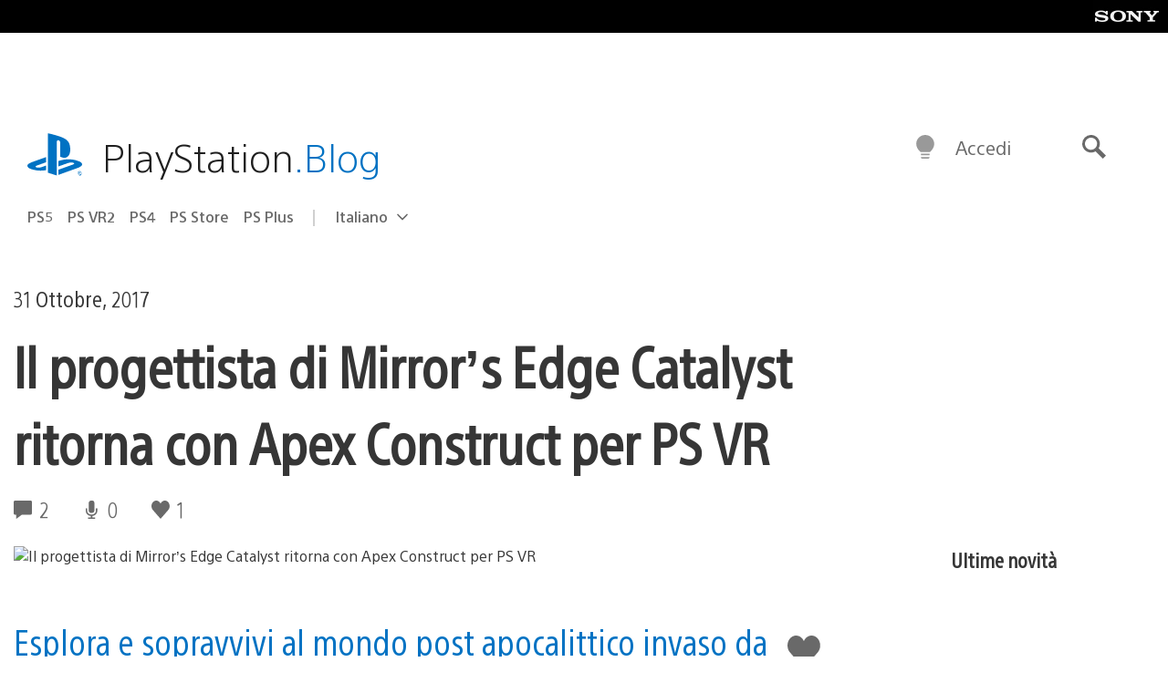

--- FILE ---
content_type: text/html; charset=UTF-8
request_url: https://blog.it.playstation.com/2017/10/31/il-progettista-di-mirrors-edge-catalyst-ritorna-con-apex-construct-per-ps-vr/
body_size: 31384
content:
<!doctype html>
<html lang="it-IT" prefix="og: http://ogp.me/ns# article: http://ogp.me/ns/article#" class="no-js">
<head>
	<meta charset="UTF-8">
	<meta name="viewport" content="width=device-width, initial-scale=1, minimum-scale=1">
	<link rel="profile" href="http://gmpg.org/xfn/11">

	<script>document.documentElement.classList.remove("no-js");</script>

	<script>
		var currentDarkModeOption = localStorage.getItem( 'darkMode' );

		if ( currentDarkModeOption && currentDarkModeOption === 'dark' ) {
			document.documentElement.classList.add( 'prefers-color-mode-dark' );
		}

		if ( currentDarkModeOption && currentDarkModeOption === 'light' ) {
			document.documentElement.classList.add( 'prefers-color-mode-light' );
		}
	</script>

	<style type="text/css">
		/*! normalize.css v8.0.0 | MIT License | github.com/necolas/normalize.css */
		html{line-height:1.15;-webkit-text-size-adjust:100%}body{margin:0}link{display:none}h1{font-size:2em;margin:0.67em 0}hr{box-sizing:content-box;height:0;overflow:visible}pre{font-family:monospace, monospace;font-size:1em}a{background-color:transparent}abbr[title]{border-bottom:none;text-decoration:underline;-webkit-text-decoration:underline dotted;text-decoration:underline dotted}b,strong{font-weight:bolder}code,kbd,samp{font-family:monospace, monospace;font-size:1em}small{font-size:80%}sub,sup{font-size:75%;line-height:0;position:relative;vertical-align:baseline}sub{bottom:-0.25em}sup{top:-0.5em}img{border-style:none}button,input,optgroup,select,textarea{font-family:inherit;font-size:100%;line-height:1.15;margin:0}button,input{overflow:visible}button,select{text-transform:none}button,[type="button"],[type="reset"],[type="submit"]{-webkit-appearance:button}button::-moz-focus-inner,[type="button"]::-moz-focus-inner,[type="reset"]::-moz-focus-inner,[type="submit"]::-moz-focus-inner{border-style:none;padding:0}button:-moz-focusring,[type="button"]:-moz-focusring,[type="reset"]:-moz-focusring,[type="submit"]:-moz-focusring{outline:1px dotted ButtonText}fieldset{padding:0.35em 0.75em 0.625em}legend{box-sizing:border-box;color:inherit;display:table;max-width:100%;padding:0;white-space:normal}progress{vertical-align:baseline}textarea{overflow:auto}[type="checkbox"],[type="radio"]{box-sizing:border-box;padding:0}[type="number"]::-webkit-inner-spin-button,[type="number"]::-webkit-outer-spin-button{height:auto}[type="search"]{-webkit-appearance:textfield;outline-offset:-2px}[type="search"]::-webkit-search-decoration{-webkit-appearance:none}::-webkit-file-upload-button{-webkit-appearance:button;font:inherit}details{display:block}summary{display:list-item}template{display:none}[hidden]{display:none}
	</style>

	<script type="text/javascript" id="altis-accelerate-accelerate-js-before">
/* <![CDATA[ */
var Altis = Altis || {}; Altis.Analytics = {"Ready":false,"Loaded":false,"Consent":{"CookiePrefix":"wp_consent","Enabled":true,"Allowed":["functional","statistics-anonymous"]},"Config":{"LogEndpoint":"https:\/\/eu.accelerate.altis.cloud\/log","AppId":"a5470797cb9b49b3a8cdb698a4bbcb95","ExcludeBots":true},"Noop":true,"Data":{"Endpoint":{},"AppPackageName":"ilblogitalianodiplaystation","AppVersion":"","SiteName":"Il Blog Italiano di PlayStation","Attributes":{"postType":"post","postId":58741,"author":"eodeldahl","authorId":"1556042","blog":"https:\/\/blog.it.playstation.com","network":"https:\/\/blog.playstation.com\/","blogId":12,"networkId":1},"Metrics":{}},"Audiences":[{"id":4063475720,"config":{"include":"all","groups":[{"include":"any","rules":[{"field":"endpoint.Location.Country","operator":"=","value":"AR","type":"string"},{"field":"endpoint.Location.Country","operator":"=","value":"BO","type":"string"},{"field":"endpoint.Location.Country","operator":"=","value":"BR","type":"string"},{"field":"endpoint.Location.Country","operator":"=","value":"CL","type":"string"},{"field":"endpoint.Location.Country","operator":"=","value":"CO","type":"string"},{"field":"endpoint.Location.Country","operator":"=","value":"CR","type":"string"},{"field":"endpoint.Location.Country","operator":"=","value":"DO","type":"string"},{"field":"endpoint.Location.Country","operator":"=","value":"EC","type":"string"},{"field":"endpoint.Location.Country","operator":"=","value":"SV","type":"string"},{"field":"endpoint.Location.Country","operator":"=","value":"GT","type":"string"},{"field":"endpoint.Location.Country","operator":"=","value":"HN","type":"string"},{"field":"endpoint.Location.Country","operator":"=","value":"MX","type":"string"},{"field":"endpoint.Location.Country","operator":"=","value":"NI","type":"string"},{"field":"endpoint.Location.Country","operator":"=","value":"PA","type":"string"},{"field":"endpoint.Location.Country","operator":"=","value":"PY","type":"string"},{"field":"endpoint.Location.Country","operator":"=","value":"PE","type":"string"},{"field":"endpoint.Location.Country","operator":"=","value":"UY","type":"string"},{"field":"endpoint.Location.Country","operator":"=","value":"VE","type":"string"}]}]}},{"id":202360640,"config":{"include":"all","groups":[{"include":"any","rules":[{"field":"endpoint.Location.Country","operator":"=","value":"AE","type":"string"},{"field":"endpoint.Location.Country","operator":"=","value":"AD","type":"string"},{"field":"endpoint.Location.Country","operator":"=","value":"AL","type":"string"},{"field":"endpoint.Location.Country","operator":"=","value":"AM","type":"string"},{"field":"endpoint.Location.Country","operator":"=","value":"AO","type":"string"},{"field":"endpoint.Location.Country","operator":"=","value":"AT","type":"string"},{"field":"endpoint.Location.Country","operator":"=","value":"AU","type":"string"},{"field":"endpoint.Location.Country","operator":"=","value":"AZ","type":"string"},{"field":"endpoint.Location.Country","operator":"=","value":"BA","type":"string"},{"field":"endpoint.Location.Country","operator":"=","value":"BD","type":"string"},{"field":"endpoint.Location.Country","operator":"=","value":"BE","type":"string"},{"field":"endpoint.Location.Country","operator":"=","value":"BG","type":"string"},{"field":"endpoint.Location.Country","operator":"=","value":"BH","type":"string"},{"field":"endpoint.Location.Country","operator":"=","value":"BW","type":"string"},{"field":"endpoint.Location.Country","operator":"=","value":"BY","type":"string"},{"field":"endpoint.Location.Country","operator":"=","value":"CD","type":"string"},{"field":"endpoint.Location.Country","operator":"=","value":"CH","type":"string"},{"field":"endpoint.Location.Country","operator":"=","value":"CM","type":"string"},{"field":"endpoint.Location.Country","operator":"=","value":"CY","type":"string"},{"field":"endpoint.Location.Country","operator":"=","value":"CZ","type":"string"},{"field":"endpoint.Location.Country","operator":"=","value":"DE","type":"string"},{"field":"endpoint.Location.Country","operator":"=","value":"DK","type":"string"},{"field":"endpoint.Location.Country","operator":"=","value":"DJ","type":"string"},{"field":"endpoint.Location.Country","operator":"=","value":"DZ","type":"string"},{"field":"endpoint.Location.Country","operator":"=","value":"EE","type":"string"},{"field":"endpoint.Location.Country","operator":"=","value":"EG","type":"string"},{"field":"endpoint.Location.Country","operator":"=","value":"ES","type":"string"},{"field":"endpoint.Location.Country","operator":"=","value":"ET","type":"string"},{"field":"endpoint.Location.Country","operator":"=","value":"FI","type":"string"},{"field":"endpoint.Location.Country","operator":"=","value":"FJ","type":"string"},{"field":"endpoint.Location.Country","operator":"=","value":"FR","type":"string"},{"field":"endpoint.Location.Country","operator":"=","value":"GB","type":"string"},{"field":"endpoint.Location.Country","operator":"=","value":"GE","type":"string"},{"field":"endpoint.Location.Country","operator":"=","value":"GH","type":"string"},{"field":"endpoint.Location.Country","operator":"=","value":"GI","type":"string"},{"field":"endpoint.Location.Country","operator":"=","value":"GR","type":"string"},{"field":"endpoint.Location.Country","operator":"=","value":"HU","type":"string"},{"field":"endpoint.Location.Country","operator":"=","value":"HR","type":"string"},{"field":"endpoint.Location.Country","operator":"=","value":"IE","type":"string"},{"field":"endpoint.Location.Country","operator":"=","value":"IL","type":"string"},{"field":"endpoint.Location.Country","operator":"=","value":"IN","type":"string"},{"field":"endpoint.Location.Country","operator":"=","value":"IS","type":"string"},{"field":"endpoint.Location.Country","operator":"=","value":"IT","type":"string"},{"field":"endpoint.Location.Country","operator":"=","value":"JO","type":"string"},{"field":"endpoint.Location.Country","operator":"=","value":"KE","type":"string"},{"field":"endpoint.Location.Country","operator":"=","value":"KG","type":"string"},{"field":"endpoint.Location.Country","operator":"=","value":"KW","type":"string"},{"field":"endpoint.Location.Country","operator":"=","value":"KZ","type":"string"},{"field":"endpoint.Location.Country","operator":"=","value":"LB","type":"string"},{"field":"endpoint.Location.Country","operator":"=","value":"LI","type":"string"},{"field":"endpoint.Location.Country","operator":"=","value":"LT","type":"string"},{"field":"endpoint.Location.Country","operator":"=","value":"LU","type":"string"},{"field":"endpoint.Location.Country","operator":"=","value":"LV","type":"string"},{"field":"endpoint.Location.Country","operator":"=","value":"MA","type":"string"},{"field":"endpoint.Location.Country","operator":"=","value":"MC","type":"string"},{"field":"endpoint.Location.Country","operator":"=","value":"MD","type":"string"},{"field":"endpoint.Location.Country","operator":"=","value":"ME","type":"string"},{"field":"endpoint.Location.Country","operator":"=","value":"MG","type":"string"},{"field":"endpoint.Location.Country","operator":"=","value":"MK","type":"string"},{"field":"endpoint.Location.Country","operator":"=","value":"MT","type":"string"},{"field":"endpoint.Location.Country","operator":"=","value":"MU","type":"string"},{"field":"endpoint.Location.Country","operator":"=","value":"MW","type":"string"},{"field":"endpoint.Location.Country","operator":"=","value":"MZ","type":"string"},{"field":"endpoint.Location.Country","operator":"=","value":"NA","type":"string"},{"field":"endpoint.Location.Country","operator":"=","value":"NG","type":"string"},{"field":"endpoint.Location.Country","operator":"=","value":"NL","type":"string"},{"field":"endpoint.Location.Country","operator":"=","value":"NO","type":"string"},{"field":"endpoint.Location.Country","operator":"=","value":"NZ","type":"string"},{"field":"endpoint.Location.Country","operator":"=","value":"OM","type":"string"},{"field":"endpoint.Location.Country","operator":"=","value":"PG","type":"string"},{"field":"endpoint.Location.Country","operator":"=","value":"PK","type":"string"},{"field":"endpoint.Location.Country","operator":"=","value":"PL","type":"string"},{"field":"endpoint.Location.Country","operator":"=","value":"PT","type":"string"},{"field":"endpoint.Location.Country","operator":"=","value":"QA","type":"string"},{"field":"endpoint.Location.Country","operator":"=","value":"RO","type":"string"},{"field":"endpoint.Location.Country","operator":"=","value":"RS","type":"string"},{"field":"endpoint.Location.Country","operator":"=","value":"RU","type":"string"},{"field":"endpoint.Location.Country","operator":"=","value":"SA","type":"string"},{"field":"endpoint.Location.Country","operator":"=","value":"SE","type":"string"},{"field":"endpoint.Location.Country","operator":"=","value":"SI","type":"string"},{"field":"endpoint.Location.Country","operator":"=","value":"SK","type":"string"},{"field":"endpoint.Location.Country","operator":"=","value":"SM","type":"string"},{"field":"endpoint.Location.Country","operator":"=","value":"SN","type":"string"},{"field":"endpoint.Location.Country","operator":"=","value":"SO","type":"string"},{"field":"endpoint.Location.Country","operator":"=","value":"SZ","type":"string"},{"field":"endpoint.Location.Country","operator":"=","value":"TJ","type":"string"},{"field":"endpoint.Location.Country","operator":"=","value":"TM","type":"string"},{"field":"endpoint.Location.Country","operator":"=","value":"TN","type":"string"},{"field":"endpoint.Location.Country","operator":"=","value":"TR","type":"string"},{"field":"endpoint.Location.Country","operator":"=","value":"TZ","type":"string"},{"field":"endpoint.Location.Country","operator":"=","value":"UA","type":"string"},{"field":"endpoint.Location.Country","operator":"=","value":"UG","type":"string"},{"field":"endpoint.Location.Country","operator":"=","value":"UK","type":"string"},{"field":"endpoint.Location.Country","operator":"=","value":"UZ","type":"string"},{"field":"endpoint.Location.Country","operator":"=","value":"VA","type":"string"},{"field":"endpoint.Location.Country","operator":"=","value":"XK","type":"string"},{"field":"endpoint.Location.Country","operator":"=","value":"YE","type":"string"},{"field":"endpoint.Location.Country","operator":"=","value":"ZA","type":"string"},{"field":"endpoint.Location.Country","operator":"=","value":"ZM","type":"string"},{"field":"endpoint.Location.Country","operator":"=","value":"ZW","type":"string"}]}]}},{"id":493781949,"config":{"include":"all","groups":[{"include":"any","rules":[{"field":"endpoint.Location.Country","operator":"=","value":"SG","type":"string"},{"field":"endpoint.Location.Country","operator":"=","value":"ID","type":"string"},{"field":"endpoint.Location.Country","operator":"=","value":"MY","type":"string"},{"field":"endpoint.Location.Country","operator":"=","value":"TH","type":"string"},{"field":"endpoint.Location.Country","operator":"=","value":"PH","type":"string"},{"field":"endpoint.Location.Country","operator":"=","value":"VN","type":"string"}]}]}},{"id":740343651,"config":{"include":"all","groups":[{"include":"any","rules":[{"field":"endpoint.Location.Country","operator":"=","value":"AL","type":"string"},{"field":"endpoint.Location.Country","operator":"=","value":"AT","type":"string"},{"field":"endpoint.Location.Country","operator":"=","value":"BA","type":"string"},{"field":"endpoint.Location.Country","operator":"=","value":"BE","type":"string"},{"field":"endpoint.Location.Country","operator":"=","value":"BG","type":"string"},{"field":"endpoint.Location.Country","operator":"=","value":"CH","type":"string"},{"field":"endpoint.Location.Country","operator":"=","value":"CY","type":"string"},{"field":"endpoint.Location.Country","operator":"=","value":"CZ","type":"string"},{"field":"endpoint.Location.Country","operator":"=","value":"DK","type":"string"},{"field":"endpoint.Location.Country","operator":"=","value":"EE","type":"string"},{"field":"endpoint.Location.Country","operator":"=","value":"ES","type":"string"},{"field":"endpoint.Location.Country","operator":"=","value":"FI","type":"string"},{"field":"endpoint.Location.Country","operator":"=","value":"FR","type":"string"},{"field":"endpoint.Location.Country","operator":"=","value":"GB","type":"string"},{"field":"endpoint.Location.Country","operator":"=","value":"GI","type":"string"},{"field":"endpoint.Location.Country","operator":"=","value":"GR","type":"string"},{"field":"endpoint.Location.Country","operator":"=","value":"HU","type":"string"},{"field":"endpoint.Location.Country","operator":"=","value":"HR","type":"string"},{"field":"endpoint.Location.Country","operator":"=","value":"IE","type":"string"},{"field":"endpoint.Location.Country","operator":"=","value":"IL","type":"string"},{"field":"endpoint.Location.Country","operator":"=","value":"IN","type":"string"},{"field":"endpoint.Location.Country","operator":"=","value":"IS","type":"string"},{"field":"endpoint.Location.Country","operator":"=","value":"IT","type":"string"},{"field":"endpoint.Location.Country","operator":"=","value":"JO","type":"string"},{"field":"endpoint.Location.Country","operator":"=","value":"KW","type":"string"},{"field":"endpoint.Location.Country","operator":"=","value":"LB","type":"string"},{"field":"endpoint.Location.Country","operator":"=","value":"LT","type":"string"},{"field":"endpoint.Location.Country","operator":"=","value":"LU","type":"string"},{"field":"endpoint.Location.Country","operator":"=","value":"LV","type":"string"},{"field":"endpoint.Location.Country","operator":"=","value":"MA","type":"string"},{"field":"endpoint.Location.Country","operator":"=","value":"MC","type":"string"},{"field":"endpoint.Location.Country","operator":"=","value":"MD","type":"string"},{"field":"endpoint.Location.Country","operator":"=","value":"ME","type":"string"},{"field":"endpoint.Location.Country","operator":"=","value":"MK","type":"string"},{"field":"endpoint.Location.Country","operator":"=","value":"MT","type":"string"},{"field":"endpoint.Location.Country","operator":"=","value":"NL","type":"string"},{"field":"endpoint.Location.Country","operator":"=","value":"NO","type":"string"},{"field":"endpoint.Location.Country","operator":"=","value":"OM","type":"string"},{"field":"endpoint.Location.Country","operator":"=","value":"PL","type":"string"},{"field":"endpoint.Location.Country","operator":"=","value":"PT","type":"string"},{"field":"endpoint.Location.Country","operator":"=","value":"QA","type":"string"},{"field":"endpoint.Location.Country","operator":"=","value":"RO","type":"string"},{"field":"endpoint.Location.Country","operator":"=","value":"RS","type":"string"},{"field":"endpoint.Location.Country","operator":"=","value":"SE","type":"string"},{"field":"endpoint.Location.Country","operator":"=","value":"SI","type":"string"},{"field":"endpoint.Location.Country","operator":"=","value":"SK","type":"string"},{"field":"endpoint.Location.Country","operator":"=","value":"SM","type":"string"},{"field":"endpoint.Location.Country","operator":"=","value":"TR","type":"string"},{"field":"endpoint.Location.Country","operator":"=","value":"UA","type":"string"},{"field":"endpoint.Location.Country","operator":"=","value":"UK","type":"string"},{"field":"endpoint.Location.Country","operator":"=","value":"VA","type":"string"}]}]}},{"id":4079745168,"config":{"include":"all","groups":[{"include":"any","rules":[{"field":"endpoint.Location.Country","operator":"=","value":"CA","type":"string"},{"field":"endpoint.Location.Country","operator":"=","value":"US","type":"string"}]}]}}]};Altis.Analytics.onReady = function ( callback ) {if ( Altis.Analytics.Ready ) {callback();} else {window.addEventListener( 'altis.analytics.ready', callback );}};Altis.Analytics.onLoad = function ( callback ) {if ( Altis.Analytics.Loaded ) {callback();} else {window.addEventListener( 'altis.analytics.loaded', callback );}};
/* ]]> */
</script>
<script type="text/javascript" src="https://eu.accelerate.altis.cloud/accelerate.3.5.4.js?ver=742555c4efe26ae46d873da240fac7a6" id="altis-accelerate-accelerate-js" async></script>
<script type="text/javascript" id="altis-accelerate-experiments-js-before">
/* <![CDATA[ */
window.Altis = window.Altis || {};window.Altis.Analytics = window.Altis.Analytics || {};window.Altis.Analytics.Experiments = window.Altis.Analytics.Experiments || {};window.Altis.Analytics.Experiments.BuildURL = "https:\/\/blog.it.playstation.com\/content\/mu-plugins\/altis-accelerate\/build";window.Altis.Analytics.Experiments.Goals = {"engagement":{"name":"engagement","event":"click","label":"Engagement (Default)","selector":"a,input[type=\"button\"],input[type=\"submit\"],input[type=\"image\"],button,area","closest":null,"args":{"validation_message":"You need to add at least one clickable element or a form to track conversions."}},"click_any_link":{"name":"click_any_link","event":"click","label":"Click on any link","selector":"a","closest":null,"args":{"validation_message":"You need to add at least one link to this content to track conversions."}},"submit_form":{"name":"submit_form","event":"submit","label":"Submit a form","selector":"form","closest":null,"args":{"validation_message":"You need to add a form to this content to track conversions."}}};
/* ]]> */
</script>
<script type="text/javascript" src="https://blog.it.playstation.com/content/mu-plugins/altis-accelerate/build/experiments.c96876bd.js?ver=742555c4efe26ae46d873da240fac7a6" id="altis-accelerate-experiments-js" async></script>
<title>Il progettista di Mirror&#8217;s Edge Catalyst ritorna con Apex Construct per PS VR &#8211; Il Blog Italiano di PlayStation</title>
<meta name='robots' content='max-image-preview:large' />
<link rel='preconnect' href='https://cdn.cookielaw.org' />
<link rel="alternate" type="application/rss+xml" title="Il Blog Italiano di PlayStation &raquo; Feed" href="https://blog.it.playstation.com/feed/" />
<link rel="alternate" type="application/rss+xml" title="Il Blog Italiano di PlayStation &raquo; Feed dei commenti" href="https://blog.it.playstation.com/comments/feed/" />
<link rel="alternate" type="application/rss+xml" title="Il Blog Italiano di PlayStation &raquo; Il progettista di Mirror&#8217;s Edge Catalyst ritorna con Apex Construct per PS VR Feed dei commenti" href="https://blog.it.playstation.com/2017/10/31/il-progettista-di-mirrors-edge-catalyst-ritorna-con-apex-construct-per-ps-vr/feed/" />
<style id='classic-theme-styles-inline-css' type='text/css'>
/*! This file is auto-generated */
.wp-block-button__link{color:#fff;background-color:#32373c;border-radius:9999px;box-shadow:none;text-decoration:none;padding:calc(.667em + 2px) calc(1.333em + 2px);font-size:1.125em}.wp-block-file__button{background:#32373c;color:#fff;text-decoration:none}
</style>
<style id='global-styles-inline-css' type='text/css'>
:root{--wp--preset--aspect-ratio--square: 1;--wp--preset--aspect-ratio--4-3: 4/3;--wp--preset--aspect-ratio--3-4: 3/4;--wp--preset--aspect-ratio--3-2: 3/2;--wp--preset--aspect-ratio--2-3: 2/3;--wp--preset--aspect-ratio--16-9: 16/9;--wp--preset--aspect-ratio--9-16: 9/16;--wp--preset--color--black: #1f1f1f;--wp--preset--color--cyan-bluish-gray: #abb8c3;--wp--preset--color--white: #fff;--wp--preset--color--pale-pink: #f78da7;--wp--preset--color--vivid-red: #cf2e2e;--wp--preset--color--luminous-vivid-orange: #ff6900;--wp--preset--color--luminous-vivid-amber: #fcb900;--wp--preset--color--light-green-cyan: #7bdcb5;--wp--preset--color--vivid-green-cyan: #00d084;--wp--preset--color--pale-cyan-blue: #8ed1fc;--wp--preset--color--vivid-cyan-blue: #0693e3;--wp--preset--color--vivid-purple: #9b51e0;--wp--preset--color--dark-grey: #363636;--wp--preset--color--grey: #999;--wp--preset--color--satin-blue: #0072c3;--wp--preset--color--light-blue: #00a2ff;--wp--preset--color--dark-blue: #002f67;--wp--preset--color--pale-blue: var( --pale-blue );--wp--preset--gradient--vivid-cyan-blue-to-vivid-purple: linear-gradient(135deg,rgba(6,147,227,1) 0%,rgb(155,81,224) 100%);--wp--preset--gradient--light-green-cyan-to-vivid-green-cyan: linear-gradient(135deg,rgb(122,220,180) 0%,rgb(0,208,130) 100%);--wp--preset--gradient--luminous-vivid-amber-to-luminous-vivid-orange: linear-gradient(135deg,rgba(252,185,0,1) 0%,rgba(255,105,0,1) 100%);--wp--preset--gradient--luminous-vivid-orange-to-vivid-red: linear-gradient(135deg,rgba(255,105,0,1) 0%,rgb(207,46,46) 100%);--wp--preset--gradient--very-light-gray-to-cyan-bluish-gray: linear-gradient(135deg,rgb(238,238,238) 0%,rgb(169,184,195) 100%);--wp--preset--gradient--cool-to-warm-spectrum: linear-gradient(135deg,rgb(74,234,220) 0%,rgb(151,120,209) 20%,rgb(207,42,186) 40%,rgb(238,44,130) 60%,rgb(251,105,98) 80%,rgb(254,248,76) 100%);--wp--preset--gradient--blush-light-purple: linear-gradient(135deg,rgb(255,206,236) 0%,rgb(152,150,240) 100%);--wp--preset--gradient--blush-bordeaux: linear-gradient(135deg,rgb(254,205,165) 0%,rgb(254,45,45) 50%,rgb(107,0,62) 100%);--wp--preset--gradient--luminous-dusk: linear-gradient(135deg,rgb(255,203,112) 0%,rgb(199,81,192) 50%,rgb(65,88,208) 100%);--wp--preset--gradient--pale-ocean: linear-gradient(135deg,rgb(255,245,203) 0%,rgb(182,227,212) 50%,rgb(51,167,181) 100%);--wp--preset--gradient--electric-grass: linear-gradient(135deg,rgb(202,248,128) 0%,rgb(113,206,126) 100%);--wp--preset--gradient--midnight: linear-gradient(135deg,rgb(2,3,129) 0%,rgb(40,116,252) 100%);--wp--preset--font-size--small: 13px;--wp--preset--font-size--medium: 20px;--wp--preset--font-size--large: 36px;--wp--preset--font-size--x-large: 42px;--wp--preset--spacing--20: 0.44rem;--wp--preset--spacing--30: 0.67rem;--wp--preset--spacing--40: 1rem;--wp--preset--spacing--50: 1.5rem;--wp--preset--spacing--60: 2.25rem;--wp--preset--spacing--70: 3.38rem;--wp--preset--spacing--80: 5.06rem;--wp--preset--shadow--natural: 6px 6px 9px rgba(0, 0, 0, 0.2);--wp--preset--shadow--deep: 12px 12px 50px rgba(0, 0, 0, 0.4);--wp--preset--shadow--sharp: 6px 6px 0px rgba(0, 0, 0, 0.2);--wp--preset--shadow--outlined: 6px 6px 0px -3px rgba(255, 255, 255, 1), 6px 6px rgba(0, 0, 0, 1);--wp--preset--shadow--crisp: 6px 6px 0px rgba(0, 0, 0, 1);}:where(.is-layout-flex){gap: 0.5em;}:where(.is-layout-grid){gap: 0.5em;}body .is-layout-flex{display: flex;}.is-layout-flex{flex-wrap: wrap;align-items: center;}.is-layout-flex > :is(*, div){margin: 0;}body .is-layout-grid{display: grid;}.is-layout-grid > :is(*, div){margin: 0;}:where(.wp-block-columns.is-layout-flex){gap: 2em;}:where(.wp-block-columns.is-layout-grid){gap: 2em;}:where(.wp-block-post-template.is-layout-flex){gap: 1.25em;}:where(.wp-block-post-template.is-layout-grid){gap: 1.25em;}.has-black-color{color: var(--wp--preset--color--black) !important;}.has-cyan-bluish-gray-color{color: var(--wp--preset--color--cyan-bluish-gray) !important;}.has-white-color{color: var(--wp--preset--color--white) !important;}.has-pale-pink-color{color: var(--wp--preset--color--pale-pink) !important;}.has-vivid-red-color{color: var(--wp--preset--color--vivid-red) !important;}.has-luminous-vivid-orange-color{color: var(--wp--preset--color--luminous-vivid-orange) !important;}.has-luminous-vivid-amber-color{color: var(--wp--preset--color--luminous-vivid-amber) !important;}.has-light-green-cyan-color{color: var(--wp--preset--color--light-green-cyan) !important;}.has-vivid-green-cyan-color{color: var(--wp--preset--color--vivid-green-cyan) !important;}.has-pale-cyan-blue-color{color: var(--wp--preset--color--pale-cyan-blue) !important;}.has-vivid-cyan-blue-color{color: var(--wp--preset--color--vivid-cyan-blue) !important;}.has-vivid-purple-color{color: var(--wp--preset--color--vivid-purple) !important;}.has-black-background-color{background-color: var(--wp--preset--color--black) !important;}.has-cyan-bluish-gray-background-color{background-color: var(--wp--preset--color--cyan-bluish-gray) !important;}.has-white-background-color{background-color: var(--wp--preset--color--white) !important;}.has-pale-pink-background-color{background-color: var(--wp--preset--color--pale-pink) !important;}.has-vivid-red-background-color{background-color: var(--wp--preset--color--vivid-red) !important;}.has-luminous-vivid-orange-background-color{background-color: var(--wp--preset--color--luminous-vivid-orange) !important;}.has-luminous-vivid-amber-background-color{background-color: var(--wp--preset--color--luminous-vivid-amber) !important;}.has-light-green-cyan-background-color{background-color: var(--wp--preset--color--light-green-cyan) !important;}.has-vivid-green-cyan-background-color{background-color: var(--wp--preset--color--vivid-green-cyan) !important;}.has-pale-cyan-blue-background-color{background-color: var(--wp--preset--color--pale-cyan-blue) !important;}.has-vivid-cyan-blue-background-color{background-color: var(--wp--preset--color--vivid-cyan-blue) !important;}.has-vivid-purple-background-color{background-color: var(--wp--preset--color--vivid-purple) !important;}.has-black-border-color{border-color: var(--wp--preset--color--black) !important;}.has-cyan-bluish-gray-border-color{border-color: var(--wp--preset--color--cyan-bluish-gray) !important;}.has-white-border-color{border-color: var(--wp--preset--color--white) !important;}.has-pale-pink-border-color{border-color: var(--wp--preset--color--pale-pink) !important;}.has-vivid-red-border-color{border-color: var(--wp--preset--color--vivid-red) !important;}.has-luminous-vivid-orange-border-color{border-color: var(--wp--preset--color--luminous-vivid-orange) !important;}.has-luminous-vivid-amber-border-color{border-color: var(--wp--preset--color--luminous-vivid-amber) !important;}.has-light-green-cyan-border-color{border-color: var(--wp--preset--color--light-green-cyan) !important;}.has-vivid-green-cyan-border-color{border-color: var(--wp--preset--color--vivid-green-cyan) !important;}.has-pale-cyan-blue-border-color{border-color: var(--wp--preset--color--pale-cyan-blue) !important;}.has-vivid-cyan-blue-border-color{border-color: var(--wp--preset--color--vivid-cyan-blue) !important;}.has-vivid-purple-border-color{border-color: var(--wp--preset--color--vivid-purple) !important;}.has-vivid-cyan-blue-to-vivid-purple-gradient-background{background: var(--wp--preset--gradient--vivid-cyan-blue-to-vivid-purple) !important;}.has-light-green-cyan-to-vivid-green-cyan-gradient-background{background: var(--wp--preset--gradient--light-green-cyan-to-vivid-green-cyan) !important;}.has-luminous-vivid-amber-to-luminous-vivid-orange-gradient-background{background: var(--wp--preset--gradient--luminous-vivid-amber-to-luminous-vivid-orange) !important;}.has-luminous-vivid-orange-to-vivid-red-gradient-background{background: var(--wp--preset--gradient--luminous-vivid-orange-to-vivid-red) !important;}.has-very-light-gray-to-cyan-bluish-gray-gradient-background{background: var(--wp--preset--gradient--very-light-gray-to-cyan-bluish-gray) !important;}.has-cool-to-warm-spectrum-gradient-background{background: var(--wp--preset--gradient--cool-to-warm-spectrum) !important;}.has-blush-light-purple-gradient-background{background: var(--wp--preset--gradient--blush-light-purple) !important;}.has-blush-bordeaux-gradient-background{background: var(--wp--preset--gradient--blush-bordeaux) !important;}.has-luminous-dusk-gradient-background{background: var(--wp--preset--gradient--luminous-dusk) !important;}.has-pale-ocean-gradient-background{background: var(--wp--preset--gradient--pale-ocean) !important;}.has-electric-grass-gradient-background{background: var(--wp--preset--gradient--electric-grass) !important;}.has-midnight-gradient-background{background: var(--wp--preset--gradient--midnight) !important;}.has-small-font-size{font-size: var(--wp--preset--font-size--small) !important;}.has-medium-font-size{font-size: var(--wp--preset--font-size--medium) !important;}.has-large-font-size{font-size: var(--wp--preset--font-size--large) !important;}.has-x-large-font-size{font-size: var(--wp--preset--font-size--x-large) !important;}
:where(.wp-block-post-template.is-layout-flex){gap: 1.25em;}:where(.wp-block-post-template.is-layout-grid){gap: 1.25em;}
:where(.wp-block-columns.is-layout-flex){gap: 2em;}:where(.wp-block-columns.is-layout-grid){gap: 2em;}
:root :where(.wp-block-pullquote){font-size: 1.5em;line-height: 1.6;}
</style>
<link rel='stylesheet' id='90636bb479094cadfaa00b78250f9e2c-css' integrity='sha384-xFUDp/EkncdIOxQVD+eAwevr9ngEYoY5RhPUrdi84QfY7PtZEJz76g2Vl0L02X/U' href='https://blog.it.playstation.com/content/themes/playstation-2018/css/c598390f7bbb52fd59bf-main.css' type='text/css' media='all' />
<link rel='stylesheet' id='6a55ab14e6cb318ee1f0abc8b5aea525-css' integrity='sha384-7qSCtNZ5uZZFHdCT9oek0ADNGS4hd38qrfSCFLowigHtx3KyKTygpkt1XIhQ4kI/' href='https://blog.it.playstation.com/content/themes/playstation-2018/css/c598390f7bbb52fd59bf-singular.css' type='text/css' media='all' />
<script type="text/javascript" src="https://cdn.cookielaw.org/consent/0194a27f-57a3-7617-afa7-86ca2a2123a3/OtAutoBlock.js?ver=1.0" id="onetrust-cookie-notice-js"></script>
<script type="text/javascript" src="https://cdn.cookielaw.org/scripttemplates/otSDKStub.js?ver=1.0" id="onetrust-stub-js" data-domain-script="0194a27f-57a3-7617-afa7-86ca2a2123a3"></script>
<script type="text/javascript" id="onetrust-stub-js-after">
/* <![CDATA[ */
	const onUserData = new Promise( ( resolve ) => {
		window.addEventListener( 'noUserData', () => {
			resolve( {
				id: null,
				plus: null
			} );
		} );

		window.addEventListener( 'getUserData', ( data ) => {
			userData = data.detail;

			resolve( {
				id: userData?.psnID,
				plus: userData?.psPlus
			} );
		} );
	} );

	window.OptanonWrapper = () => {
		// Convert categories to array.
		const categories = window.OnetrustActiveGroups.split( ',' ).reduce( ( array, e ) => {
			if ( e ) {
				array.push( e );
			}
			return array;
		}, [] );

		const targetingGroupId = 'C0004';
		const performanceGroupId = 'C0002';
		const youTubeGroupId = 'SEU21';

		// Check if the targeting category was consented to.
		if ( categories.includes( targetingGroupId ) ) {
			window.Altis.Analytics.Noop = false;
				if ( ! document.getElementById( 'psn-ga4' ) ) {
		const scriptTag = document.createElement( 'script' );
		scriptTag.setAttribute( 'id', 'psn-ga4' );
		scriptTag.setAttribute( 'src', 'https://www.googletagmanager.com/gtag/js?id=G-BJXNZ5PDHG' );
		scriptTag.setAttribute( 'type', 'text/javascript' );
		scriptTag.setAttribute( 'async', '' );

		document.head.appendChild( scriptTag );
	}

	window.dataLayer = window.dataLayer || [];
	function gtag(){dataLayer.push(arguments);}
	gtag('js', new Date());
	gtag('config', 'G-BJXNZ5PDHG', {});
		(function(i,s,o,g,r,a,m){i['GoogleAnalyticsObject']=r;i[r]=i[r]||function(){(i[r].q=i[r].q||[]).push(arguments)},i[r].l=1*new Date();a=s.createElement(o),m=s.getElementsByTagName(o)[0];a.async=1;a.src=g;m.parentNode.insertBefore(a,m)})(window,document,'script','https://www.google-analytics.com/analytics.js','ga');
	ga('create', 'UA-7880555-16', 'auto');
	ga('send', 'pageview');
			}

		// Check if the performance category was consented to.
		if ( categories.includes( performanceGroupId ) ) {
					if ( ! document.getElementById( 'adobe-analytics' ) ) {
			const scriptTag = document.createElement( 'script' );
			scriptTag.setAttribute( 'id', 'adobe-analytics' );
			scriptTag.setAttribute( 'src', '//assets.adobedtm.com/3dc13bcabc29/51371216b955/launch-e57e603e27e9.min.js' );
			scriptTag.setAttribute( 'type', 'text/javascript' );
			scriptTag.setAttribute( 'async', '' );

			document.head.appendChild( scriptTag );
		}

		onUserData.then( ( user ) => {
			DataLayer.default.pageview({
				primaryCategory: psnAnalytics.primaryCategory,
				pageTypes: {
					'/': 'list',
					'/page/*': 'list',
					'/tag/*': 'list',
					'/category/*': 'list',
					'$//(\/[12]\d{3}\/(0[1-9]|1[0-2])\/(0[1-9]|[12]\d|3[01]))\/(.*)/gi': 'detail',
				},
				app: {
					env: psnAnalytics.app.env,
					name: 'blog',
					version: psnAnalytics.app.version
				},
				locale: psnAnalytics.locale,
				user: user
			} );
		} );

		if ( psnAnalytics.search ) {
			DataLayer.default.search( psnAnalytics.search );
		}
				}

		// Add body class if the YouTube category was consented to.
		if ( categories.includes( youTubeGroupId ) ) {
			document.body.classList.add( 'onetrust-youtube-consent' );
		} else {
			document.body.classList.remove( 'onetrust-youtube-consent' );
		}

		const consentEvent = new CustomEvent( 'wp_listen_for_consent_change', {
			detail: {
				statistics: categories.includes( youTubeGroupId ) ? 'allow' : 'deny'
			},
		} );

		document.dispatchEvent( consentEvent );
	}
	
/* ]]> */
</script>
<link rel="https://api.w.org/" href="https://blog.it.playstation.com/wp-json/" /><link rel="alternate" title="JSON" type="application/json" href="https://blog.it.playstation.com/wp-json/wp/v2/posts/58741" /><link rel="EditURI" type="application/rsd+xml" title="RSD" href="https://blog.it.playstation.com/xmlrpc.php?rsd" />

<link rel="canonical" href="https://blog.it.playstation.com/2017/10/31/il-progettista-di-mirrors-edge-catalyst-ritorna-con-apex-construct-per-ps-vr/" />
<link rel='shortlink' href='https://blog.it.playstation.com/?p=58741' />
<link rel="alternate" title="oEmbed (JSON)" type="application/json+oembed" href="https://blog.it.playstation.com/wp-json/oembed/1.0/embed?url=https%3A%2F%2Fblog.it.playstation.com%2F2017%2F10%2F31%2Fil-progettista-di-mirrors-edge-catalyst-ritorna-con-apex-construct-per-ps-vr%2F" />
<link rel="alternate" title="oEmbed (XML)" type="text/xml+oembed" href="https://blog.it.playstation.com/wp-json/oembed/1.0/embed?url=https%3A%2F%2Fblog.it.playstation.com%2F2017%2F10%2F31%2Fil-progettista-di-mirrors-edge-catalyst-ritorna-con-apex-construct-per-ps-vr%2F&#038;format=xml" />
<meta property="og:title" name="og:title" content="Il progettista di Mirror&#8217;s Edge Catalyst ritorna con Apex Construct per PS VR" />
<meta property="og:type" name="og:type" content="article" />
<meta property="og:image" name="og:image" content="https://blog.it.playstation.com/tachyon/sites/12/2017/10/EU_ApexConstruct_Feat.jpg?presign=X-Amz-Content-Sha256%3DUNSIGNED-PAYLOAD%26X-Amz-Security-Token%3DIQoJb3JpZ2luX2VjEJL%252F%252F%252F%252F%252F%252F%252F%252F%252F%252FwEaCXVzLWVhc3QtMSJHMEUCIQD%252BsoS1Z8Nx7PIhSGikRKELicKIhOaJ616kJSfoxwNtxgIgICrbPs1yk80k%252FCnUIu%252FqnShSIm0msqy%252FcNRrA4YlN9Uq%252FQMIWxAAGgw1Nzc0MTg4MTg0MTMiDJ7B27K0Dwz62u%252BI2iraA1Wj6619BJkkhR2XAH5is0gFqRrKnsk8RuQ2g5EU9pQEnRQqma2OxFxlXAWav9fUi%252BVYNMYoydF3h53FziyI70l2qfAnjZvL84qnYZzsrbrdxB2BbmLBGckHpgxh7cmq2ZfipHKA0aAO40yTzLO5zQjoV425uLucEl2KQD04s%252B%252Fiz0cjUG%252BEiy9vME%252FdO34Ww%252FA6DuEy90S8hVlE74UFnkAvn7aCWL56zJcbIxlfmTeSdaomafFwoO9LIBaQN2Ihc%252FtsUh7pFuFm%252BLkxlidg9vrRjcFcHp6sWwPiJNIEIJnf46ZAQs1pUYgys%252Ffg39fUZSZdXBkR76bi8V%252FeB7NbxQUMlXIr5uOBi212NQCZeSmr3Uf0KuAwc%252F99ArLQbqU%252FqFVWAggl0qzJCY%252BTxzG2vUUiuV3pPPy7lOWaBeg0fVnuGMP9jyQkhPHIeVjz1E05yDLE2Zmt66y%252FvwM7XYewA%252FpmzoW8UyYs8iDNcahySovhL5%252FhP6aBwsbKszBP3oFf%252FRYbNywCTQ11pEK0r3EBWldviS3ePnqIysISeUGgw9ur6EGK4rpDyJw9qZOFNg6e9N4Nyw%252Ff8JEO77KyXd6NaEVW59peu24UA%252F0yOqYVzaNc7eudH7pW37%252BCgzCM8OPLBjqlAa9r0ttX2zTtov5vJEd55UyH%252FZ0IDNduf25gHOKSfZbs7rL42fEVPddoz8zFpu%252FFsuTQSAl%252FzmlnGsOsr5SbFz%252B8SRwK290CHMs3GS4heIVA3b%252B%252B4Ycd79MDyJv8TspRWFKEeCECivqTolBYJAhL8RK6V6685Tvh7bKHGM9ULJ%252FhwFVBR3ULDt06wrEGqIcG2axT7vrLWKR3LkuMyEG0SuAtViWyXw%253D%253D%26X-Amz-Algorithm%3DAWS4-HMAC-SHA256%26X-Amz-Credential%3DASIAYM4GX6NWVQKC42J3%252F20260127%252Fus-east-1%252Fs3%252Faws4_request%26X-Amz-Date%3D20260127T180231Z%26X-Amz-SignedHeaders%3Dhost%26X-Amz-Expires%3D900%26X-Amz-Signature%3D343282a10052e396e011cb80656650c072050b7f028343f7724196e932f6e9ef" />
<meta property="og:url" name="og:url" content="https://blog.it.playstation.com/2017/10/31/il-progettista-di-mirrors-edge-catalyst-ritorna-con-apex-construct-per-ps-vr/" />
<meta property="og:description" name="og:description" content="Esplora e sopravvivi al mondo post apocalittico invaso da robot" />
<meta property="og:locale" name="og:locale" content="it_IT" />
<meta property="og:site_name" name="og:site_name" content="Il Blog Italiano di PlayStation" />
<meta property="twitter:card" name="twitter:card" content="summary_large_image" />
<meta property="description" name="description" content="Esplora e sopravvivi al mondo post apocalittico invaso da robot" />
<meta property="article:tag" name="article:tag" content="apex construct" />
<meta property="article:tag" name="article:tag" content="Paris Games Week" />
<meta property="article:section" name="article:section" content="PS4" />
<meta property="article:published_time" name="article:published_time" content="2017-10-31T12:47:43+01:00" />
<meta property="article:modified_time" name="article:modified_time" content="2017-10-31T12:47:43+01:00" />
<meta property="article:author" name="article:author" content="https://blog.it.playstation.com/author/eodeldahl/" />
	<link rel="stylesheet" href="https://blog.it.playstation.com/content/themes/playstation-2018/css/c598390f7bbb52fd59bf-fonts.css" media="print" onload="this.media='all'; this.onload=null;">
	<link rel="icon" href="https://blog.it.playstation.com/tachyon/sites/12/2025/12/3ddb9cc9b0a8558b12a48530b1e24d84509f6451.png?fit=32%2C32" sizes="32x32" />
<link rel="icon" href="https://blog.it.playstation.com/tachyon/sites/12/2025/12/3ddb9cc9b0a8558b12a48530b1e24d84509f6451.png?fit=192%2C192" sizes="192x192" />
<link rel="apple-touch-icon" href="https://blog.it.playstation.com/tachyon/sites/12/2025/12/3ddb9cc9b0a8558b12a48530b1e24d84509f6451.png?fit=180%2C180" />
<meta name="msapplication-TileImage" content="https://blog.it.playstation.com/tachyon/sites/12/2025/12/3ddb9cc9b0a8558b12a48530b1e24d84509f6451.png?fit=270%2C270" />
</head>

<body class="wp-singular post-template-default single single-post postid-58741 single-format-standard wp-theme-playstation-2018">
<div id="page" class="site">
	<a class="skip-link screen-reader-text" href="#primary">Salta al contenuto</a>

	
		<div class="pre-header">
		<div class="sony-banner">
	<a href="https://www.playstation.com"><img src="https://blog.it.playstation.com/content/themes/playstation-2018/images/sonylogo-2x.jpg" alt="playstation.com" class="sony-logo" /></a>
</div>
<div class="page-banner ">
	
<template data-fallback data-parent-id="d0f49c78-3f1c-4340-9aa3-4f2cd7e760d7"><img fetchpriority="high" src="https://blog.it.playstation.com/tachyon/sites/12/2025/12/8b13c50251c1463cb963e9125c329bdceb1041ac.jpg" class="page-banner__takeover-img geolocated-header-image wp-image-128242" srcset="https://blog.it.playstation.com/tachyon/sites/12/2025/12/8b13c50251c1463cb963e9125c329bdceb1041ac.jpg?resize=1900%2C470&amp;zoom=1 1900w, https://blog.it.playstation.com/tachyon/sites/12/2025/12/8b13c50251c1463cb963e9125c329bdceb1041ac.jpg?resize=1900%2C470&amp;zoom=0.76 1444w, https://blog.it.playstation.com/tachyon/sites/12/2025/12/8b13c50251c1463cb963e9125c329bdceb1041ac.jpg?resize=1900%2C470&amp;zoom=0.62 1178w, https://blog.it.playstation.com/tachyon/sites/12/2025/12/8b13c50251c1463cb963e9125c329bdceb1041ac.jpg?resize=1900%2C470&amp;zoom=0.5 950w, https://blog.it.playstation.com/tachyon/sites/12/2025/12/8b13c50251c1463cb963e9125c329bdceb1041ac.jpg?resize=1900%2C470&amp;zoom=0.42 798w, https://blog.it.playstation.com/tachyon/sites/12/2025/12/8b13c50251c1463cb963e9125c329bdceb1041ac.jpg?resize=1900%2C470&amp;zoom=0.32 608w, https://blog.it.playstation.com/tachyon/sites/12/2025/12/8b13c50251c1463cb963e9125c329bdceb1041ac.jpg?resize=1900%2C470&amp;zoom=0.26 494w" sizes="100vw" width="1900" height="470" alt=""></template>
<personalization-block block-id="d0f49c78-3f1c-4340-9aa3-4f2cd7e760d7"></personalization-block></div>
	</div>
	
	<header id="masthead" class="site-header sticky">
		
<nav id="site-navigation" class="navigation__primary above-fold" aria-label="Menu principale">

	<div class="logo-menu-wrap">
	<div class="site-logo-link">
		<a href="https://www.playstation.com" class="playstation-logo">
			<span class="screen-reader-text">playstation.com</span>
				<svg class="icon icon--brand-ps icon--white" aria-hidden="true" viewBox="0 0 20 20" focusable="false" version="1.1">
		<title></title><path d="M1.5 15.51c-1.58-.44-1.84-1.37-1.12-1.9.66-.49 1.8-.86 1.8-.86l4.67-1.66v1.89l-3.36 1.2c-.59.21-.69.51-.2.67.48.16 1.36.11 1.95-.1l1.61-.58v1.69c-.1.02-.22.04-.32.05-1.62.27-3.34.16-5.03-.4zm9.85.2l5.24-1.87c.6-.21.69-.51.2-.67-.48-.16-1.36-.11-1.95.1l-3.49 1.23v-1.96l.2-.07s1.01-.36 2.43-.51c1.42-.16 3.16.02 4.52.54 1.54.49 1.71 1.2 1.32 1.69-.39.49-1.35.84-1.35.84l-7.12 2.56v-1.88zm.62-12.1c2.76.95 3.69 2.13 3.69 4.78 0 2.59-1.6 3.57-3.63 2.59V6.16c0-.57-.1-1.09-.64-1.23-.41-.13-.66.25-.66.81v12.08l-3.26-1.03V2.38c1.39.26 3.41.86 4.5 1.23zm7.25 13.1c0 .04-.01.07-.03.08-.02.02-.06.02-.1.02h-.21v-.21h.22c.03 0 .05 0 .07.01.04.03.05.06.05.1zm.15.48c-.01 0-.02-.02-.02-.03 0-.01-.01-.03-.01-.06V17c0-.05-.01-.08-.03-.1l-.04-.04c.02-.02.04-.03.06-.05.02-.03.03-.07.03-.11 0-.09-.04-.15-.11-.18a.29.29 0 0 0-.14-.03H18.76v.75h.14v-.31h.2c.04 0 .06 0 .08.01.03.01.04.04.04.08l.01.12c0 .03 0 .05.01.06 0 .01.01.02.01.03v.01h.15v-.04l-.03-.01zm-.88-.31c0-.15.06-.29.16-.39a.552.552 0 0 1 .94.39.552.552 0 1 1-.94.39.513.513 0 0 1-.16-.39zm.55.67c.18 0 .35-.07.47-.2a.65.65 0 0 0 0-.94.641.641 0 0 0-.47-.19c-.37 0-.67.3-.67.67 0 .18.07.34.2.47.13.12.29.19.47.19z" fill-rule="evenodd" class="icon-primary-color"/>	</svg>
			</a>
		<a href="https://blog.it.playstation.com" class="blog-title">
			PlayStation<span class="highlight-blog">.Blog</span>
		</a>
	</div>
	<button class="menu-toggle" aria-label="Apri (il) Menù" aria-expanded="false">
		<svg class="icon-menu-toggle" aria-hidden="true" version="1.1" xmlns="http://www.w3.org/2000/svg" xmlns:xlink="http://www.w3.org/1999/xlink" x="0px" y="0px" viewBox="0 0 100 100">
			<g class="svg-menu-toggle">
				<path class="line line-1" d="M5 13h90v14H5z"/>
				<path class="line line-2" d="M5 43h90v14H5z"/>
				<path class="line line-3" d="M5 73h90v14H5z"/>
			</g>
		</svg>
		<span class="screen-reader-text">Menu</span>
	</button>
	<div class="region-menu-wrap flex">
		<div class="primary-menu-container">
			<ul id="primary-menu" class="header__nav"><li id="menu-item-74532" class="menu-item menu-item-type-taxonomy menu-item-object-category menu-item-74532"><a href="https://blog.it.playstation.com/category/playstation-5/">PS5</a></li>
<li id="menu-item-109049" class="menu-item menu-item-type-taxonomy menu-item-object-category menu-item-109049"><a href="https://blog.it.playstation.com/category/ps-vr2/">PS VR2</a></li>
<li id="menu-item-74568" class="menu-item menu-item-type-taxonomy menu-item-object-category menu-item-74568"><a href="https://blog.it.playstation.com/category/playstation-4/">PS4</a></li>
<li id="menu-item-74529" class="menu-item menu-item-type-taxonomy menu-item-object-category menu-item-74529"><a href="https://blog.it.playstation.com/category/ps-store/">PS Store</a></li>
<li id="menu-item-74574" class="menu-item menu-item-type-taxonomy menu-item-object-category menu-item-74574"><a href="https://blog.it.playstation.com/category/ps-plus/">PS Plus</a></li>
</ul>		</div>

		
<div class="site-header__region-selector-wrap">
	<button class="site-header__region-select region-select" aria-expanded="false">
		<span class="screen-reader-text">Seleziona una Regione</span>
		<span class="screen-reader-text">Regione attuale:</span>
		<span class="region-name">Italiano</span>

			<svg class="icon icon--caret-down down-arrow icon-arrow-down icon--16 icon--grey" aria-hidden="true" viewBox="0 0 20 20" focusable="false" version="1.1">
		<title></title><path fill-rule="evenodd" class="icon-primary-color" d="M0 5.8l1.83-1.79L10 12.34l8.17-8.33L20 5.8 10 15.99z"/>	</svg>
		</button>

	
<div class="site-header__region-selector-dropdown region-selector-dropdown">
	<ul class="site-header__region-selector-link-list region-selector-link-list">
					<li class="site-header__region-selector-list-item region-selector-list-item">
				<a href="https://blog.playstation.com/" class="region-link">Inglese</a>			</li>
					<li class="site-header__region-selector-list-item region-selector-list-item">
				<a href="https://blog.fr.playstation.com/" class="region-link">Francese</a>			</li>
					<li class="site-header__region-selector-list-item region-selector-list-item">
				<a href="https://blog.de.playstation.com/" class="region-link">Tedesco</a>			</li>
					<li class="site-header__region-selector-list-item region-selector-list-item">
				<a href="https://blog.ja.playstation.com/" class="region-link">Giapponese</a>			</li>
					<li class="site-header__region-selector-list-item region-selector-list-item">
				<a href="https://blog.ko.playstation.com/" class="region-link">Korean</a>			</li>
					<li class="site-header__region-selector-list-item region-selector-list-item">
				<a href="https://blog.br.playstation.com/" class="region-link">Portoghese (Br)</a>			</li>
					<li class="site-header__region-selector-list-item region-selector-list-item">
				<a href="https://blog.ru.playstation.com/" class="region-link">Russo</a>			</li>
					<li class="site-header__region-selector-list-item region-selector-list-item">
				<a href="https://blog.latam.playstation.com/" class="region-link">Spagnolo (LatAm)</a>			</li>
					<li class="site-header__region-selector-list-item region-selector-list-item">
				<a href="https://blog.es.playstation.com/" class="region-link">Spagnolo (UE)</a>			</li>
					<li class="site-header__region-selector-list-item region-selector-list-item">
				<a href="https://blog.zh-hant.playstation.com/" class="region-link">Traditional Chinese</a>			</li>
			</ul>
</div>
</div>
	</div>
</div>
	<div class="login-search-wrap">
	<div class="dark-mode">
		<div class="dark-mode__message">
			<p class="dark-mode__message--text" aria-live="polite"></p>
		</div>
		<button class="dark-mode__toggle with-tooltip" type="button" aria-label="Attiva/disattiva modalità dark">
				<svg class="icon icon--lightbulb icon--26 icon--" aria-hidden="true" viewBox="0 0 20 20" focusable="false" version="1.1">
		<title></title><path d="M6.3 17.12h7.32v-1.35H6.3v1.35zm0 1.69c0 .66.54 1.19 1.2 1.19h4.93c.66 0 1.19-.53 1.19-1.19v-.25H6.3v.25zM17.55 7.59c0 2.29-1.44 5.07-3.6 6.74H5.98c-2.16-1.67-3.6-4.45-3.6-6.74C2.37 3.4 5.77 0 9.97 0c4.19 0 7.58 3.4 7.58 7.59z" fill-rule="evenodd" class="icon-primary-color"/>	</svg>
			</button>
	</div>
	<span id="js-login-link">
		<a href="https://ca.account.sony.com/api/authz/v3/oauth/authorize?client_id=0399155d-250c-47ab-b77a-228dcafea40d&#038;response_type=code&#038;scope=openid+id_token%3Apsn.basic_claims+user%3AbasicProfile.get+kamaji%3Auser.subscriptions.get&#038;redirect_uri=https%3A%2F%2Fblog.it.playstation.com%2Fwp-admin%2Fadmin-ajax.php%3Faction%3Dhandle_login%26return_to%3Dhttps%253A%252F%252Fblog.it.playstation.com%252F2017%252F10%252F31%252Fil-progettista-di-mirrors-edge-catalyst-ritorna-con-apex-construct-per-ps-vr%252F%2523login&#038;service_entity=urn:service-entity:psn" class="login-link">
			Accedi		</a>
	</span>
	<button class="nav-button-search" aria-expanded="false">
			<svg class="icon icon--search icon--26 icon--grey" aria-hidden="true" viewBox="0 0 20 20" focusable="false" version="1.1">
		<title></title><path d="M7.43 12.54c-2.82-.01-5.11-2.29-5.11-5.11 0-2.82 2.29-5.11 5.11-5.11 2.82.01 5.11 2.29 5.11 5.11a5.126 5.126 0 0 1-5.11 5.11zm6.39-1.34c.65-1.11 1.03-2.4 1.03-3.78 0-4.1-3.32-7.42-7.42-7.43A7.437 7.437 0 0 0 0 7.43c0 4.1 3.32 7.42 7.42 7.43 1.38 0 2.67-.38 3.78-1.03L17.38 20 20 17.38l-6.18-6.18z" fill-rule="evenodd" class="icon-primary-color"/>	</svg>
			<span class="screen-reader-text">Cerca</span>
	</button>

	<div class="navigation__search">
	<form class="nav-search-form" method="get" action="https://blog.it.playstation.com/" role="search">
		<label for="search-input" class="screen-reader-text">Cerca nel blog PlayStation</label>
		<input type="text" name="s" id="search-input" required placeholder="Cerca nel blog PlayStation" class="nav-search-form__input">
		<button class="nav-search-form__submit" aria-label="Avvia ricerca">
				<svg class="icon icon--search icon--26 icon--grey" aria-hidden="true" viewBox="0 0 20 20" focusable="false" version="1.1">
		<title></title><path d="M7.43 12.54c-2.82-.01-5.11-2.29-5.11-5.11 0-2.82 2.29-5.11 5.11-5.11 2.82.01 5.11 2.29 5.11 5.11a5.126 5.126 0 0 1-5.11 5.11zm6.39-1.34c.65-1.11 1.03-2.4 1.03-3.78 0-4.1-3.32-7.42-7.42-7.43A7.437 7.437 0 0 0 0 7.43c0 4.1 3.32 7.42 7.42 7.43 1.38 0 2.67-.38 3.78-1.03L17.38 20 20 17.38l-6.18-6.18z" fill-rule="evenodd" class="icon-primary-color"/>	</svg>
			</button>
	</form>
</div>
</div>

</nav>

<div class="mobile-menu-container">

	<div class="mobile-search-container">
	<form class="mobile-search-container__form" method="get" action="https://blog.it.playstation.com/" role="search">
		<label for="mobile-search-input" class="screen-reader-text">Cerca nel blog PlayStation</label>
		<input type="text" name="s" id="mobile-search-input" required placeholder="Cerca nel blog PlayStation" class="mobile-search-container__input">
		<button class="mobile-search-container__submit" aria-label="Avvia ricerca">
				<svg class="icon icon--search icon--26 icon--white" aria-hidden="true" viewBox="0 0 20 20" focusable="false" version="1.1">
		<title></title><path d="M7.43 12.54c-2.82-.01-5.11-2.29-5.11-5.11 0-2.82 2.29-5.11 5.11-5.11 2.82.01 5.11 2.29 5.11 5.11a5.126 5.126 0 0 1-5.11 5.11zm6.39-1.34c.65-1.11 1.03-2.4 1.03-3.78 0-4.1-3.32-7.42-7.42-7.43A7.437 7.437 0 0 0 0 7.43c0 4.1 3.32 7.42 7.42 7.43 1.38 0 2.67-.38 3.78-1.03L17.38 20 20 17.38l-6.18-6.18z" fill-rule="evenodd" class="icon-primary-color"/>	</svg>
			</button>
	</form>
</div>
	<ul id="mobile-menu" class="header__nav--mobile"><li class="menu-item menu-item-type-taxonomy menu-item-object-category menu-item-74532"><a href="https://blog.it.playstation.com/category/playstation-5/">PS5</a></li>
<li class="menu-item menu-item-type-taxonomy menu-item-object-category menu-item-109049"><a href="https://blog.it.playstation.com/category/ps-vr2/">PS VR2</a></li>
<li class="menu-item menu-item-type-taxonomy menu-item-object-category menu-item-74568"><a href="https://blog.it.playstation.com/category/playstation-4/">PS4</a></li>
<li class="menu-item menu-item-type-taxonomy menu-item-object-category menu-item-74529"><a href="https://blog.it.playstation.com/category/ps-store/">PS Store</a></li>
<li class="menu-item menu-item-type-taxonomy menu-item-object-category menu-item-74574"><a href="https://blog.it.playstation.com/category/ps-plus/">PS Plus</a></li>
</ul><div class="mobile-menu-container__user-actions">
			<div class="logged-out-user-actions">
				<svg class="icon icon--brand-ps-circle-color psn-icon" aria-hidden="true" viewBox="0 0 20 20" focusable="false" version="1.1">
		<title></title><g><linearGradient id="brand-ps-circle-colored" gradientUnits="userSpaceOnUse" x1="31.781" y1="-199.975" x2="32.21" y2="-200.591" gradientTransform="matrix(26 0 0 -28 -821 -5597)"><stop offset="0" stop-color="#00c0f3"/><stop offset="1" stop-color="#007dc5"/></linearGradient><path d="M10.29 20c-.94 0-4.26-.23-6.77-2.96C1.27 14.6 1 11.82 1 10.02 1 6.19 2.44 4.16 3.51 3 6.02.23 9.34 0 10.28 0s4.26.23 6.77 2.96c2.24 2.45 2.51 5.22 2.51 7.02 0 3.83-1.44 5.87-2.51 7.02-2.5 2.77-5.82 3-6.76 3z" fill="url(#brand-ps-circle-colored)"/><g fill="#fff"><path d="M9.01 4.61v9.55l2.13.69v-8c0-.37.18-.64.45-.55.36.09.41.45.41.82v3.2c1.31.64 2.35 0 2.35-1.74 0-1.78-.59-2.56-2.4-3.15-.67-.23-2.03-.64-2.94-.82"/><path d="M11.55 13.47l3.44-1.23c.41-.14.45-.32.14-.46-.32-.09-.9-.09-1.27.05l-2.27.82v-1.28l.14-.05s.68-.23 1.58-.32 2.08 0 2.94.37c1 .32 1.13.78.86 1.14-.27.32-.86.55-.86.55l-4.7 1.65v-1.24M5.12 13.34c-1.04-.28-1.22-.92-.72-1.28.45-.32 1.18-.59 1.18-.59l3.03-1.1v1.23l-2.17.78c-.41.13-.46.32-.14.45.32.09.9.09 1.27-.05l1.04-.37v1.14c-.05 0-.14.05-.23.05a7.2 7.2 0 0 1-3.26-.26"/></g><g fill="#fff"><path d="M13.76 14.62h-.27v-.09h.68v.09h-.27v.77h-.14zM14.62 15.39l-.22-.73v.73h-.14v-.86h.18l.27.77.28-.77h.18v.86h-.14v-.73l-.32.73z"/></g></g>	</svg>
				<a href="https://ca.account.sony.com/api/authz/v3/oauth/authorize?client_id=0399155d-250c-47ab-b77a-228dcafea40d&#038;response_type=code&#038;scope=openid+id_token%3Apsn.basic_claims+user%3AbasicProfile.get+kamaji%3Auser.subscriptions.get&#038;redirect_uri=https%3A%2F%2Fblog.it.playstation.com%2Fwp-admin%2Fadmin-ajax.php%3Faction%3Dhandle_login%26return_to%3Dhttps%253A%252F%252Fblog.it.playstation.com%252F2017%252F10%252F31%252Fil-progettista-di-mirrors-edge-catalyst-ritorna-con-apex-construct-per-ps-vr%252F%2523login&#038;service_entity=urn:service-entity:psn" class="login-comment">Accedi al commento</a>
		</div>
	</div>

<div class="mobile-menu-container__regions">
	<button class="mobile__region-select region-select" aria-expanded="false">
		<span class="screen-reader-text">Seleziona una Regione</span>
		<span class="screen-reader-text">Regione attuale:</span>
		<span class="region-name">Italiano</span>

			<svg class="icon icon--caret-down down-arrow icon-arrow-down icon--16 icon--white" aria-hidden="true" viewBox="0 0 20 20" focusable="false" version="1.1">
		<title></title><path fill-rule="evenodd" class="icon-primary-color" d="M0 5.8l1.83-1.79L10 12.34l8.17-8.33L20 5.8 10 15.99z"/>	</svg>
		</button>

	
<div class="mobile__region-selector-dropdown region-selector-dropdown">
	<ul class="mobile__region-selector-link-list region-selector-link-list">
					<li class="mobile__region-selector-list-item region-selector-list-item">
				<a href="https://blog.playstation.com/" class="region-link">Inglese</a>			</li>
					<li class="mobile__region-selector-list-item region-selector-list-item">
				<a href="https://blog.fr.playstation.com/" class="region-link">Francese</a>			</li>
					<li class="mobile__region-selector-list-item region-selector-list-item">
				<a href="https://blog.de.playstation.com/" class="region-link">Tedesco</a>			</li>
					<li class="mobile__region-selector-list-item region-selector-list-item">
				<a href="https://blog.ja.playstation.com/" class="region-link">Giapponese</a>			</li>
					<li class="mobile__region-selector-list-item region-selector-list-item">
				<a href="https://blog.ko.playstation.com/" class="region-link">Korean</a>			</li>
					<li class="mobile__region-selector-list-item region-selector-list-item">
				<a href="https://blog.br.playstation.com/" class="region-link">Portoghese (Br)</a>			</li>
					<li class="mobile__region-selector-list-item region-selector-list-item">
				<a href="https://blog.ru.playstation.com/" class="region-link">Russo</a>			</li>
					<li class="mobile__region-selector-list-item region-selector-list-item">
				<a href="https://blog.latam.playstation.com/" class="region-link">Spagnolo (LatAm)</a>			</li>
					<li class="mobile__region-selector-list-item region-selector-list-item">
				<a href="https://blog.es.playstation.com/" class="region-link">Spagnolo (UE)</a>			</li>
					<li class="mobile__region-selector-list-item region-selector-list-item">
				<a href="https://blog.zh-hant.playstation.com/" class="region-link">Traditional Chinese</a>			</li>
			</ul>
</div>
</div>
</div>
	</header>
		<main id="primary" class="site-main">
			<article id="post-58741" class="post-single post-58741 post type-post status-publish format-standard has-post-thumbnail hentry category-playstation-4 tag-apex-construct tag-paris-games-week">

				<div class="container article-header-container">
					<div class="post-single__header">

	<span class="post-single__date ">
		<span class="posted-on"><time class="entry-date published updated" datetime="2017-10-31T12:47:43+01:00">31 Ottobre, 2017</time> </span>	</span>

	<h1 class="post-single__title">Il progettista di Mirror&#8217;s Edge Catalyst ritorna con Apex Construct per PS VR</h1>
	<div class="post-single__meta">
	<span class="post-single__comments with-tooltip" aria-label="2 commenti">
			<svg class="icon icon--comment-solid icon--12 icon--grey" aria-hidden="true" viewBox="0 0 20 20" focusable="false" version="1.1">
		<title></title><path d="M8.98 15.48h9.52a1.499 1.499 0 0 0 1.5-1.5V1.33C20 1.34 20 0 18.49 0H1.51C.67 0 0 .67 0 1.51v12.47c0 .83.67 1.51 1.51 1.51h1.31v4.52l6.16-4.53z" class="icon-primary-color"/>	</svg>
	2	</span>
		<span class="post-single__author-comments with-tooltip" aria-label="Risposte dell&#039;autore">
			<svg class="icon icon--microphone icon--12 icon--grey" aria-hidden="true" viewBox="0 0 20 20" focusable="false" version="1.1">
		<title></title><path d="M11.14 16.86a5.86 5.86 0 0 0 5.59-5.85V8.5h-1.61v2.51c0 2.35-1.91 4.24-4.25 4.25H9.79c-2.35 0-4.25-1.9-4.25-4.25V8.5H3.93v2.51a5.86 5.86 0 0 0 5.59 5.85v1.53H6.45V20h7.75v-1.61h-3.06v-1.53z" class="icon-primary-color"/><path d="M13.42 10.94V2.62A2.628 2.628 0 0 0 10.8 0h-.94C9.17 0 8.5.27 8.01.76s-.77 1.16-.77 1.85v8.32c0 .69.28 1.36.77 1.85s1.16.77 1.85.76h.94c.69 0 1.36-.28 1.85-.77.49-.48.77-1.14.77-1.83z" class="icon-primary-color"/>	</svg>
	0	</span>
	
<span
	class="post-single__likes js-like-count with-tooltip"
	data-post-id="58741"
	aria-label="1 Mi piace"
>
		<svg class="icon icon--heart icon--12 icon--grey" aria-hidden="true" viewBox="0 0 20 20" focusable="false" version="1.1">
		<title></title><path d="M18.38 1.77C17.43.68 16.12 0 14.67 0c-1.45 0-2.76.68-3.71 1.77-.41.47-.73 1.03-.99 1.64-.27-.61-.59-1.17-1-1.64C8.02.68 6.7 0 5.25 0 3.8 0 2.49.68 1.54 1.77.59 2.87 0 4.37 0 6.04c0 1.67.59 3.18 1.54 4.27L9.96 20l8.42-9.69c.95-1.09 1.54-2.6 1.54-4.27 0-1.67-.59-3.17-1.54-4.27" fill-rule="evenodd" class="icon-primary-color"/>	</svg>
	1</span>
</div>
</div>
				</div>

				<div class="container split-width-container article-content-container">

					<div class="article-main-section">

						<div class="post-single__featured-asset">
	<img fetchpriority="high" width="940" height="352" src="https://blog.it.playstation.com/tachyon/sites/12/2017/10/EU_ApexConstruct_Feat.jpg?presign=X-Amz-Content-Sha256%3DUNSIGNED-PAYLOAD%26X-Amz-Security-Token%3DIQoJb3JpZ2luX2VjEJL%252F%252F%252F%252F%252F%252F%252F%252F%252F%252FwEaCXVzLWVhc3QtMSJHMEUCIQD%252BsoS1Z8Nx7PIhSGikRKELicKIhOaJ616kJSfoxwNtxgIgICrbPs1yk80k%252FCnUIu%252FqnShSIm0msqy%252FcNRrA4YlN9Uq%252FQMIWxAAGgw1Nzc0MTg4MTg0MTMiDJ7B27K0Dwz62u%252BI2iraA1Wj6619BJkkhR2XAH5is0gFqRrKnsk8RuQ2g5EU9pQEnRQqma2OxFxlXAWav9fUi%252BVYNMYoydF3h53FziyI70l2qfAnjZvL84qnYZzsrbrdxB2BbmLBGckHpgxh7cmq2ZfipHKA0aAO40yTzLO5zQjoV425uLucEl2KQD04s%252B%252Fiz0cjUG%252BEiy9vME%252FdO34Ww%252FA6DuEy90S8hVlE74UFnkAvn7aCWL56zJcbIxlfmTeSdaomafFwoO9LIBaQN2Ihc%252FtsUh7pFuFm%252BLkxlidg9vrRjcFcHp6sWwPiJNIEIJnf46ZAQs1pUYgys%252Ffg39fUZSZdXBkR76bi8V%252FeB7NbxQUMlXIr5uOBi212NQCZeSmr3Uf0KuAwc%252F99ArLQbqU%252FqFVWAggl0qzJCY%252BTxzG2vUUiuV3pPPy7lOWaBeg0fVnuGMP9jyQkhPHIeVjz1E05yDLE2Zmt66y%252FvwM7XYewA%252FpmzoW8UyYs8iDNcahySovhL5%252FhP6aBwsbKszBP3oFf%252FRYbNywCTQ11pEK0r3EBWldviS3ePnqIysISeUGgw9ur6EGK4rpDyJw9qZOFNg6e9N4Nyw%252Ff8JEO77KyXd6NaEVW59peu24UA%252F0yOqYVzaNc7eudH7pW37%252BCgzCM8OPLBjqlAa9r0ttX2zTtov5vJEd55UyH%252FZ0IDNduf25gHOKSfZbs7rL42fEVPddoz8zFpu%252FFsuTQSAl%252FzmlnGsOsr5SbFz%252B8SRwK290CHMs3GS4heIVA3b%252B%252B4Ycd79MDyJv8TspRWFKEeCECivqTolBYJAhL8RK6V6685Tvh7bKHGM9ULJ%252FhwFVBR3ULDt06wrEGqIcG2axT7vrLWKR3LkuMyEG0SuAtViWyXw%253D%253D%26X-Amz-Algorithm%3DAWS4-HMAC-SHA256%26X-Amz-Credential%3DASIAYM4GX6NWVQKC42J3%252F20260127%252Fus-east-1%252Fs3%252Faws4_request%26X-Amz-Date%3D20260127T180232Z%26X-Amz-SignedHeaders%3Dhost%26X-Amz-Expires%3D900%26X-Amz-Signature%3D53bb4be435fb46213e321343acddb081402d582fb548371492088b49397c877d" class="featured-asset skip-lazy wp-image-58743 wp-post-image" alt="Il progettista di Mirror&#8217;s Edge Catalyst ritorna con Apex Construct per PS VR" sizes="(min-width: 1170px) 936px, (min-width: 960px) 80vw, 100vw" decoding="async" fetchpriority="high" srcset="https://blog.it.playstation.com/tachyon/sites/12/2017/10/EU_ApexConstruct_Feat.jpg?presign=X-Amz-Content-Sha256%3DUNSIGNED-PAYLOAD%26X-Amz-Security-Token%3DIQoJb3JpZ2luX2VjEJL%252F%252F%252F%252F%252F%252F%252F%252F%252F%252FwEaCXVzLWVhc3QtMSJHMEUCIQD%252BsoS1Z8Nx7PIhSGikRKELicKIhOaJ616kJSfoxwNtxgIgICrbPs1yk80k%252FCnUIu%252FqnShSIm0msqy%252FcNRrA4YlN9Uq%252FQMIWxAAGgw1Nzc0MTg4MTg0MTMiDJ7B27K0Dwz62u%252BI2iraA1Wj6619BJkkhR2XAH5is0gFqRrKnsk8RuQ2g5EU9pQEnRQqma2OxFxlXAWav9fUi%252BVYNMYoydF3h53FziyI70l2qfAnjZvL84qnYZzsrbrdxB2BbmLBGckHpgxh7cmq2ZfipHKA0aAO40yTzLO5zQjoV425uLucEl2KQD04s%252B%252Fiz0cjUG%252BEiy9vME%252FdO34Ww%252FA6DuEy90S8hVlE74UFnkAvn7aCWL56zJcbIxlfmTeSdaomafFwoO9LIBaQN2Ihc%252FtsUh7pFuFm%252BLkxlidg9vrRjcFcHp6sWwPiJNIEIJnf46ZAQs1pUYgys%252Ffg39fUZSZdXBkR76bi8V%252FeB7NbxQUMlXIr5uOBi212NQCZeSmr3Uf0KuAwc%252F99ArLQbqU%252FqFVWAggl0qzJCY%252BTxzG2vUUiuV3pPPy7lOWaBeg0fVnuGMP9jyQkhPHIeVjz1E05yDLE2Zmt66y%252FvwM7XYewA%252FpmzoW8UyYs8iDNcahySovhL5%252FhP6aBwsbKszBP3oFf%252FRYbNywCTQ11pEK0r3EBWldviS3ePnqIysISeUGgw9ur6EGK4rpDyJw9qZOFNg6e9N4Nyw%252Ff8JEO77KyXd6NaEVW59peu24UA%252F0yOqYVzaNc7eudH7pW37%252BCgzCM8OPLBjqlAa9r0ttX2zTtov5vJEd55UyH%252FZ0IDNduf25gHOKSfZbs7rL42fEVPddoz8zFpu%252FFsuTQSAl%252FzmlnGsOsr5SbFz%252B8SRwK290CHMs3GS4heIVA3b%252B%252B4Ycd79MDyJv8TspRWFKEeCECivqTolBYJAhL8RK6V6685Tvh7bKHGM9ULJ%252FhwFVBR3ULDt06wrEGqIcG2axT7vrLWKR3LkuMyEG0SuAtViWyXw%253D%253D%26X-Amz-Algorithm%3DAWS4-HMAC-SHA256%26X-Amz-Credential%3DASIAYM4GX6NWVQKC42J3%252F20260127%252Fus-east-1%252Fs3%252Faws4_request%26X-Amz-Date%3D20260127T180232Z%26X-Amz-SignedHeaders%3Dhost%26X-Amz-Expires%3D900%26X-Amz-Signature%3D53bb4be435fb46213e321343acddb081402d582fb548371492088b49397c877d&amp;resize=940%2C352&amp;zoom=1 940w, https://blog.it.playstation.com/tachyon/sites/12/2017/10/EU_ApexConstruct_Feat.jpg?presign=X-Amz-Content-Sha256%3DUNSIGNED-PAYLOAD%26X-Amz-Security-Token%3DIQoJb3JpZ2luX2VjEJL%252F%252F%252F%252F%252F%252F%252F%252F%252F%252FwEaCXVzLWVhc3QtMSJHMEUCIQD%252BsoS1Z8Nx7PIhSGikRKELicKIhOaJ616kJSfoxwNtxgIgICrbPs1yk80k%252FCnUIu%252FqnShSIm0msqy%252FcNRrA4YlN9Uq%252FQMIWxAAGgw1Nzc0MTg4MTg0MTMiDJ7B27K0Dwz62u%252BI2iraA1Wj6619BJkkhR2XAH5is0gFqRrKnsk8RuQ2g5EU9pQEnRQqma2OxFxlXAWav9fUi%252BVYNMYoydF3h53FziyI70l2qfAnjZvL84qnYZzsrbrdxB2BbmLBGckHpgxh7cmq2ZfipHKA0aAO40yTzLO5zQjoV425uLucEl2KQD04s%252B%252Fiz0cjUG%252BEiy9vME%252FdO34Ww%252FA6DuEy90S8hVlE74UFnkAvn7aCWL56zJcbIxlfmTeSdaomafFwoO9LIBaQN2Ihc%252FtsUh7pFuFm%252BLkxlidg9vrRjcFcHp6sWwPiJNIEIJnf46ZAQs1pUYgys%252Ffg39fUZSZdXBkR76bi8V%252FeB7NbxQUMlXIr5uOBi212NQCZeSmr3Uf0KuAwc%252F99ArLQbqU%252FqFVWAggl0qzJCY%252BTxzG2vUUiuV3pPPy7lOWaBeg0fVnuGMP9jyQkhPHIeVjz1E05yDLE2Zmt66y%252FvwM7XYewA%252FpmzoW8UyYs8iDNcahySovhL5%252FhP6aBwsbKszBP3oFf%252FRYbNywCTQ11pEK0r3EBWldviS3ePnqIysISeUGgw9ur6EGK4rpDyJw9qZOFNg6e9N4Nyw%252Ff8JEO77KyXd6NaEVW59peu24UA%252F0yOqYVzaNc7eudH7pW37%252BCgzCM8OPLBjqlAa9r0ttX2zTtov5vJEd55UyH%252FZ0IDNduf25gHOKSfZbs7rL42fEVPddoz8zFpu%252FFsuTQSAl%252FzmlnGsOsr5SbFz%252B8SRwK290CHMs3GS4heIVA3b%252B%252B4Ycd79MDyJv8TspRWFKEeCECivqTolBYJAhL8RK6V6685Tvh7bKHGM9ULJ%252FhwFVBR3ULDt06wrEGqIcG2axT7vrLWKR3LkuMyEG0SuAtViWyXw%253D%253D%26X-Amz-Algorithm%3DAWS4-HMAC-SHA256%26X-Amz-Credential%3DASIAYM4GX6NWVQKC42J3%252F20260127%252Fus-east-1%252Fs3%252Faws4_request%26X-Amz-Date%3D20260127T180232Z%26X-Amz-SignedHeaders%3Dhost%26X-Amz-Expires%3D900%26X-Amz-Signature%3D53bb4be435fb46213e321343acddb081402d582fb548371492088b49397c877d&amp;resize=940%2C352&amp;zoom=0.83 780w, https://blog.it.playstation.com/tachyon/sites/12/2017/10/EU_ApexConstruct_Feat.jpg?presign=X-Amz-Content-Sha256%3DUNSIGNED-PAYLOAD%26X-Amz-Security-Token%3DIQoJb3JpZ2luX2VjEJL%252F%252F%252F%252F%252F%252F%252F%252F%252F%252FwEaCXVzLWVhc3QtMSJHMEUCIQD%252BsoS1Z8Nx7PIhSGikRKELicKIhOaJ616kJSfoxwNtxgIgICrbPs1yk80k%252FCnUIu%252FqnShSIm0msqy%252FcNRrA4YlN9Uq%252FQMIWxAAGgw1Nzc0MTg4MTg0MTMiDJ7B27K0Dwz62u%252BI2iraA1Wj6619BJkkhR2XAH5is0gFqRrKnsk8RuQ2g5EU9pQEnRQqma2OxFxlXAWav9fUi%252BVYNMYoydF3h53FziyI70l2qfAnjZvL84qnYZzsrbrdxB2BbmLBGckHpgxh7cmq2ZfipHKA0aAO40yTzLO5zQjoV425uLucEl2KQD04s%252B%252Fiz0cjUG%252BEiy9vME%252FdO34Ww%252FA6DuEy90S8hVlE74UFnkAvn7aCWL56zJcbIxlfmTeSdaomafFwoO9LIBaQN2Ihc%252FtsUh7pFuFm%252BLkxlidg9vrRjcFcHp6sWwPiJNIEIJnf46ZAQs1pUYgys%252Ffg39fUZSZdXBkR76bi8V%252FeB7NbxQUMlXIr5uOBi212NQCZeSmr3Uf0KuAwc%252F99ArLQbqU%252FqFVWAggl0qzJCY%252BTxzG2vUUiuV3pPPy7lOWaBeg0fVnuGMP9jyQkhPHIeVjz1E05yDLE2Zmt66y%252FvwM7XYewA%252FpmzoW8UyYs8iDNcahySovhL5%252FhP6aBwsbKszBP3oFf%252FRYbNywCTQ11pEK0r3EBWldviS3ePnqIysISeUGgw9ur6EGK4rpDyJw9qZOFNg6e9N4Nyw%252Ff8JEO77KyXd6NaEVW59peu24UA%252F0yOqYVzaNc7eudH7pW37%252BCgzCM8OPLBjqlAa9r0ttX2zTtov5vJEd55UyH%252FZ0IDNduf25gHOKSfZbs7rL42fEVPddoz8zFpu%252FFsuTQSAl%252FzmlnGsOsr5SbFz%252B8SRwK290CHMs3GS4heIVA3b%252B%252B4Ycd79MDyJv8TspRWFKEeCECivqTolBYJAhL8RK6V6685Tvh7bKHGM9ULJ%252FhwFVBR3ULDt06wrEGqIcG2axT7vrLWKR3LkuMyEG0SuAtViWyXw%253D%253D%26X-Amz-Algorithm%3DAWS4-HMAC-SHA256%26X-Amz-Credential%3DASIAYM4GX6NWVQKC42J3%252F20260127%252Fus-east-1%252Fs3%252Faws4_request%26X-Amz-Date%3D20260127T180232Z%26X-Amz-SignedHeaders%3Dhost%26X-Amz-Expires%3D900%26X-Amz-Signature%3D53bb4be435fb46213e321343acddb081402d582fb548371492088b49397c877d&amp;resize=940%2C352&amp;zoom=0.64 602w, https://blog.it.playstation.com/tachyon/sites/12/2017/10/EU_ApexConstruct_Feat.jpg?presign=X-Amz-Content-Sha256%3DUNSIGNED-PAYLOAD%26X-Amz-Security-Token%3DIQoJb3JpZ2luX2VjEJL%252F%252F%252F%252F%252F%252F%252F%252F%252F%252FwEaCXVzLWVhc3QtMSJHMEUCIQD%252BsoS1Z8Nx7PIhSGikRKELicKIhOaJ616kJSfoxwNtxgIgICrbPs1yk80k%252FCnUIu%252FqnShSIm0msqy%252FcNRrA4YlN9Uq%252FQMIWxAAGgw1Nzc0MTg4MTg0MTMiDJ7B27K0Dwz62u%252BI2iraA1Wj6619BJkkhR2XAH5is0gFqRrKnsk8RuQ2g5EU9pQEnRQqma2OxFxlXAWav9fUi%252BVYNMYoydF3h53FziyI70l2qfAnjZvL84qnYZzsrbrdxB2BbmLBGckHpgxh7cmq2ZfipHKA0aAO40yTzLO5zQjoV425uLucEl2KQD04s%252B%252Fiz0cjUG%252BEiy9vME%252FdO34Ww%252FA6DuEy90S8hVlE74UFnkAvn7aCWL56zJcbIxlfmTeSdaomafFwoO9LIBaQN2Ihc%252FtsUh7pFuFm%252BLkxlidg9vrRjcFcHp6sWwPiJNIEIJnf46ZAQs1pUYgys%252Ffg39fUZSZdXBkR76bi8V%252FeB7NbxQUMlXIr5uOBi212NQCZeSmr3Uf0KuAwc%252F99ArLQbqU%252FqFVWAggl0qzJCY%252BTxzG2vUUiuV3pPPy7lOWaBeg0fVnuGMP9jyQkhPHIeVjz1E05yDLE2Zmt66y%252FvwM7XYewA%252FpmzoW8UyYs8iDNcahySovhL5%252FhP6aBwsbKszBP3oFf%252FRYbNywCTQ11pEK0r3EBWldviS3ePnqIysISeUGgw9ur6EGK4rpDyJw9qZOFNg6e9N4Nyw%252Ff8JEO77KyXd6NaEVW59peu24UA%252F0yOqYVzaNc7eudH7pW37%252BCgzCM8OPLBjqlAa9r0ttX2zTtov5vJEd55UyH%252FZ0IDNduf25gHOKSfZbs7rL42fEVPddoz8zFpu%252FFsuTQSAl%252FzmlnGsOsr5SbFz%252B8SRwK290CHMs3GS4heIVA3b%252B%252B4Ycd79MDyJv8TspRWFKEeCECivqTolBYJAhL8RK6V6685Tvh7bKHGM9ULJ%252FhwFVBR3ULDt06wrEGqIcG2axT7vrLWKR3LkuMyEG0SuAtViWyXw%253D%253D%26X-Amz-Algorithm%3DAWS4-HMAC-SHA256%26X-Amz-Credential%3DASIAYM4GX6NWVQKC42J3%252F20260127%252Fus-east-1%252Fs3%252Faws4_request%26X-Amz-Date%3D20260127T180232Z%26X-Amz-SignedHeaders%3Dhost%26X-Amz-Expires%3D900%26X-Amz-Signature%3D53bb4be435fb46213e321343acddb081402d582fb548371492088b49397c877d&amp;resize=940%2C352&amp;zoom=0.52 489w" /></div>

						<div class="post-like-share sticky">
							<button class="js-like-button like-this__button with-tooltip" aria-label="Mi piace" data-post-id="58741" data-button-type="post-single">
	<span class="screen-reader-text">Mi piace</span>
		<svg class="icon icon--heart icon--36 icon--grey" aria-hidden="true" viewBox="0 0 20 20" focusable="false" version="1.1">
		<title></title><path d="M18.38 1.77C17.43.68 16.12 0 14.67 0c-1.45 0-2.76.68-3.71 1.77-.41.47-.73 1.03-.99 1.64-.27-.61-.59-1.17-1-1.64C8.02.68 6.7 0 5.25 0 3.8 0 2.49.68 1.54 1.77.59 2.87 0 4.37 0 6.04c0 1.67.59 3.18 1.54 4.27L9.96 20l8.42-9.69c.95-1.09 1.54-2.6 1.54-4.27 0-1.67-.59-3.17-1.54-4.27" fill-rule="evenodd" class="icon-primary-color"/>	</svg>
	</button>
						</div>
						<div class="sub-header-wrap">
							<div class="sub-header-wrap__primary">
																	<p class="post-single__sub-header-text">
										Esplora e sopravvivi al mondo post apocalittico invaso da robot									</p>
																<div class="post-single__bylines">
									<div class="bylines__item flex align-items-center">
	<div class="post-single__author-byline">
		<img class="avatar avatar-40 photo" src="https://blog.it.playstation.com/tachyon/sites/12/2023/06/e92767ec4ec2cbeccee8a3b2811ac68aaf76f5d5.png?presign=X-Amz-Content-Sha256%3DUNSIGNED-PAYLOAD%26X-Amz-Security-Token%3DIQoJb3JpZ2luX2VjEJL%252F%252F%252F%252F%252F%252F%252F%252F%252F%252FwEaCXVzLWVhc3QtMSJHMEUCIQD%252BsoS1Z8Nx7PIhSGikRKELicKIhOaJ616kJSfoxwNtxgIgICrbPs1yk80k%252FCnUIu%252FqnShSIm0msqy%252FcNRrA4YlN9Uq%252FQMIWxAAGgw1Nzc0MTg4MTg0MTMiDJ7B27K0Dwz62u%252BI2iraA1Wj6619BJkkhR2XAH5is0gFqRrKnsk8RuQ2g5EU9pQEnRQqma2OxFxlXAWav9fUi%252BVYNMYoydF3h53FziyI70l2qfAnjZvL84qnYZzsrbrdxB2BbmLBGckHpgxh7cmq2ZfipHKA0aAO40yTzLO5zQjoV425uLucEl2KQD04s%252B%252Fiz0cjUG%252BEiy9vME%252FdO34Ww%252FA6DuEy90S8hVlE74UFnkAvn7aCWL56zJcbIxlfmTeSdaomafFwoO9LIBaQN2Ihc%252FtsUh7pFuFm%252BLkxlidg9vrRjcFcHp6sWwPiJNIEIJnf46ZAQs1pUYgys%252Ffg39fUZSZdXBkR76bi8V%252FeB7NbxQUMlXIr5uOBi212NQCZeSmr3Uf0KuAwc%252F99ArLQbqU%252FqFVWAggl0qzJCY%252BTxzG2vUUiuV3pPPy7lOWaBeg0fVnuGMP9jyQkhPHIeVjz1E05yDLE2Zmt66y%252FvwM7XYewA%252FpmzoW8UyYs8iDNcahySovhL5%252FhP6aBwsbKszBP3oFf%252FRYbNywCTQ11pEK0r3EBWldviS3ePnqIysISeUGgw9ur6EGK4rpDyJw9qZOFNg6e9N4Nyw%252Ff8JEO77KyXd6NaEVW59peu24UA%252F0yOqYVzaNc7eudH7pW37%252BCgzCM8OPLBjqlAa9r0ttX2zTtov5vJEd55UyH%252FZ0IDNduf25gHOKSfZbs7rL42fEVPddoz8zFpu%252FFsuTQSAl%252FzmlnGsOsr5SbFz%252B8SRwK290CHMs3GS4heIVA3b%252B%252B4Ycd79MDyJv8TspRWFKEeCECivqTolBYJAhL8RK6V6685Tvh7bKHGM9ULJ%252FhwFVBR3ULDt06wrEGqIcG2axT7vrLWKR3LkuMyEG0SuAtViWyXw%253D%253D%26X-Amz-Algorithm%3DAWS4-HMAC-SHA256%26X-Amz-Credential%3DASIAYM4GX6NWVQKC42J3%252F20260127%252Fus-east-1%252Fs3%252Faws4_request%26X-Amz-Date%3D20260127T180232Z%26X-Amz-SignedHeaders%3Dhost%26X-Amz-Expires%3D900%26X-Amz-Signature%3D3962bed7d486547e02490d924bdc8863158c1f26f281a4cdcc8a12e309b78b32&#038;fit=40%2C40" alt="" />
		<div>
		<a class="author-name" href="https://blog.it.playstation.com/author/eodeldahl/" alt="
			Articoli di			">
				Erik Odeldahl			</a>
			<span class="author-description">
				Creative Director, Fast Travel Games			<span>
		</div>
	</div>
	</div>
								</div>
							</div>
						</div>
						<div class="post-single__content single__content entry-content">
							<p>Ciao, sono Erik Odeldahl, Direttore Creativo di Fast Travel Games. Abbiamo appena annunciato l&#8217;uscita del nostro primo gioco per PS VR chiamato Apex Construct, un gioco di azione e avventura che si svolge nel devastato, seppur bellissimo, futuro post apocalittico popolato da robot spietati, dove due potenti AIs si combattono tra loro.</p>
<p><iframe src="https://www.youtube.com/embed/AMlXN_VHyIk?rel=0" width="560" height="315" frameborder="0" allowfullscreen="allowfullscreen"></iframe></p>
<p>Come ultimo umano superstite, tu dovrai esplorare questo mondo, usando il tuo ingegno e le tue abilit&#224; guerriere per sopravvivere, mentre tenterai al contempo di trovare la risposta al perch&#233; la vita organica si sia estinta.</p>
<p>Apex Construct si gioca in prima persona e puoi controllare entrambe le tue mani usando i controller PS Move: puoi afferrare le cose e muoverle liberamente, teletrasportarti, combattere con il tuo arco e difenderti dagli attacchi con lo scudo.</p>
<p><a href="https://flic.kr/p/ZYetPv"><img decoding="async" class="alignnone fullwidthelement size-full lazy" src="https://blog.it.playstation.com/content/themes/playstation-2018/images/placeholder.svg" alt="TITLE" width="1024" height="576" data-src="https://farm5.staticflickr.com/4458/38048689591_df7a6efa30_b.jpg"><noscript><img decoding="async" class="alignnone fullwidthelement size-full" src="https://farm5.staticflickr.com/4458/38048689591_df7a6efa30_b.jpg" alt="TITLE" width="1024" height="576" /></noscript></a></p>
<p>Potrai aggiungere elementi al tuo inventario, come delle carte che ti faranno accedere a determinati percorsi e avrai una tua casa base.</p>
<p>L&#8217;esplorazione &#232; una parte importante di Apex Construct, e noi abbiamo voluto creare un mondo misterioso tutto da vivere&#8230;</p>
<p><a href="https://flic.kr/p/YTyyAh"><img loading="lazy" decoding="async" class="alignnone fullwidthelement size-full lazy" src="https://blog.it.playstation.com/content/themes/playstation-2018/images/placeholder.svg" alt="TITLE" width="1024" height="576" data-src="https://farm5.staticflickr.com/4455/37339473524_ccde32f852_b.jpg"><noscript><img loading="lazy" decoding="async" class="alignnone fullwidthelement size-full" src="https://farm5.staticflickr.com/4455/37339473524_ccde32f852_b.jpg" alt="TITLE" width="1024" height="576" /></noscript></a></p>
<p>Siamo molto fieri del nostro gameplay, l&#8217;arco presenta meccanismi molto simili a quelli reali, che richiedono abilit&#224; e precisione.</p>
<p>A volte ti troverai ad affrontare molteplici nemici tutti insieme e dovrai muoverti, attaccare e difenderti contemporaneamente. Troverai anche diversi archi &#8211; alcuni funzionano meglio con certi tipi di nemici, mentre altri possono essere impiegati per svelare ingressi segreti inaccessibili ad altri.</p>
<p><a href="https://flic.kr/p/ZYeubc"><img loading="lazy" decoding="async" class="alignnone fullwidthelement size-full lazy" src="https://blog.it.playstation.com/content/themes/playstation-2018/images/placeholder.svg" alt="TITLE" width="1024" height="576" data-src="https://farm5.staticflickr.com/4458/38048690791_8c0ea5a72a_b.jpg"><noscript><img loading="lazy" decoding="async" class="alignnone fullwidthelement size-full" src="https://farm5.staticflickr.com/4458/38048690791_8c0ea5a72a_b.jpg" alt="TITLE" width="1024" height="576" /></noscript></a></p>
<p>Dopo aver lavorato come progettista per Mirror&#8217;s Edge Catalyst a DICE, ho fondato Fast Travel Games nel 2016 insieme ad altri veterani dell&#8217;industria provenienti da Rovio e Avalanche. Insieme ci siamo imbarcati in questa missione: creare giochi VR di qualit&#224; con un senso d&#8217;immersione reale che ti spinge a giocare a lungo.</p>
<p>Crediamo di aver fatto esattamente questo con Apex Construct e siamo pronti a condividerlo con voi molto presto!</p>
						</div>
							<svg class="icon icon--ps-grid icon--grey" aria-hidden="true" viewBox="0 0 20 20" focusable="false" version="1.1">
		<title></title><g fill-rule="evenodd" clip-rule="evenodd" transform="translate(183)"><path d="M-181.78,7.77h6.14V1.63h-6.14V7.77z M-182.93,8.91h8.43V0.48h-8.43V8.91z" class="icon-primary-color icon--part-1"/><path d="M-168.26,2.16l3.35,5.66h-6.56L-168.26,2.16z M-168.28,0l-5.04,8.91H-163L-168.28,0z" class="icon-primary-color icon--part-2"/><polygon points="-174.57,11.48 -175.44,10.6 -178.81,13.97 -182.12,10.66 -183,11.54 -179.69,14.85 -182.97,18.13 -182.1,19.01 -178.81,15.73 -175.47,19.07 -174.59,18.2 -177.94,14.85" class="icon-primary-color icon--part-3"/><path d="M-168.27,18.17c1.88,0,3.4-1.52,3.4-3.4s-1.52-3.4-3.4-3.4s-3.4,1.52-3.4,3.4S-170.15,18.17-168.27,18.17z M-168.27,10.14c2.56,0,4.63,2.07,4.63,4.63c0,2.56-2.07,4.63-4.63,4.63c-2.56,0-4.63-2.07-4.63-4.63C-172.9,12.21-170.83,10.14-168.27,10.14z" class="icon-primary-color icon--part-4" /></g>	</svg>
							<div class="post-footer">
															<div class="post-footer__tags">
									<a class="post-tag" href="https://blog.it.playstation.com/tag/apex-construct/">apex construct</a><a class="post-tag" href="https://blog.it.playstation.com/tag/paris-games-week/">Paris Games Week</a>								</div>
															<p class="post-footer__like-this">
								<span class="like-this">Ti è piaciuto?</span>
								<button class="js-like-button like-this__button with-tooltip" aria-label="Mi piace" data-post-id="58741" data-button-type="post-single">
	<span class="screen-reader-text">Mi piace</span>
		<svg class="icon icon--heart icon--36 icon--grey" aria-hidden="true" viewBox="0 0 20 20" focusable="false" version="1.1">
		<title></title><path d="M18.38 1.77C17.43.68 16.12 0 14.67 0c-1.45 0-2.76.68-3.71 1.77-.41.47-.73 1.03-.99 1.64-.27-.61-.59-1.17-1-1.64C8.02.68 6.7 0 5.25 0 3.8 0 2.49.68 1.54 1.77.59 2.87 0 4.37 0 6.04c0 1.67.59 3.18 1.54 4.27L9.96 20l8.42-9.69c.95-1.09 1.54-2.6 1.54-4.27 0-1.67-.59-3.17-1.54-4.27" fill-rule="evenodd" class="icon-primary-color"/>	</svg>
	</button>
							</p>
						</div>
					</div>
					<aside class="sidebar post-sidebar sticky">
	<div id="playstation_latest_news-3" class="widget widget_playstation_latest_news">		<h2 class="widget__title">
			Ultime novità		</h2>
					<div class="latest-news">
									<a class="latest-news-item__link" href="https://blog.it.playstation.com/2026/01/27/gli-helldiver-abbattono-le-barricate-con-spezza-assedi/">
						<span class="post-card__image-link">
						<img width="1088" height="612" src="https://blog.it.playstation.com/content/themes/playstation-2018/images/placeholder.svg" class="latest-news-item__image wp-post-image lazy" alt="" decoding="async" loading="lazy" data-src="https://blog.it.playstation.com/tachyon/sites/12/2086/01/3abf749c37227c32d21fb32ba372f36fddaec72f.jpg?resize=1088%2C612&amp;crop_strategy=smart" data-srcset="https://blog.it.playstation.com/tachyon/sites/12/2086/01/3abf749c37227c32d21fb32ba372f36fddaec72f.jpg?resize=1088%2C612&amp;crop_strategy=smart&amp;zoom=1 1088w, https://blog.it.playstation.com/tachyon/sites/12/2086/01/3abf749c37227c32d21fb32ba372f36fddaec72f.jpg?resize=1088%2C612&amp;crop_strategy=smart&amp;zoom=0.93 1012w, https://blog.it.playstation.com/tachyon/sites/12/2086/01/3abf749c37227c32d21fb32ba372f36fddaec72f.jpg?resize=1088%2C612&amp;crop_strategy=smart&amp;zoom=0.71 772w, https://blog.it.playstation.com/tachyon/sites/12/2086/01/3abf749c37227c32d21fb32ba372f36fddaec72f.jpg?resize=1088%2C612&amp;crop_strategy=smart&amp;zoom=0.58 631w, https://blog.it.playstation.com/tachyon/sites/12/2086/01/3abf749c37227c32d21fb32ba372f36fddaec72f.jpg?resize=1088%2C612&amp;crop_strategy=smart&amp;zoom=0.46 500w, https://blog.it.playstation.com/tachyon/sites/12/2086/01/3abf749c37227c32d21fb32ba372f36fddaec72f.jpg?resize=1088%2C612&amp;crop_strategy=smart&amp;zoom=0.39 424w, https://blog.it.playstation.com/tachyon/sites/12/2086/01/3abf749c37227c32d21fb32ba372f36fddaec72f.jpg?resize=1088%2C612&amp;crop_strategy=smart&amp;zoom=0.3 326w, https://blog.it.playstation.com/tachyon/sites/12/2086/01/3abf749c37227c32d21fb32ba372f36fddaec72f.jpg?resize=1088%2C612&amp;crop_strategy=smart&amp;zoom=0.24 261w" data-sizes="(min-width: 1440px) 240px, (min-width: 960px) 20vw, 50vw" />						</span>

						<span class="post-card__content">
						Gli Helldiver abbattono le barricate con Spezza-assedi						</span>
					</a>
										<a class="latest-news-item__link" href="https://blog.it.playstation.com/2026/01/27/resident-evil-requiem-tutto-quello-che-devi-sapere-su-leon-s-kennedy/">
						<span class="post-card__image-link">
						<img width="1088" height="612" src="https://blog.it.playstation.com/content/themes/playstation-2018/images/placeholder.svg" class="latest-news-item__image wp-post-image lazy" alt="" decoding="async" loading="lazy" data-src="https://blog.it.playstation.com/tachyon/sites/12/2026/01/d000d42c2cbe741dcc02256aca5ecd0dd901867e-scaled.jpg?resize=1088%2C612&amp;crop_strategy=smart" data-srcset="https://blog.it.playstation.com/tachyon/sites/12/2026/01/d000d42c2cbe741dcc02256aca5ecd0dd901867e-scaled.jpg?resize=1088%2C612&amp;crop_strategy=smart&amp;zoom=1 1088w, https://blog.it.playstation.com/tachyon/sites/12/2026/01/d000d42c2cbe741dcc02256aca5ecd0dd901867e-scaled.jpg?resize=1088%2C612&amp;crop_strategy=smart&amp;zoom=0.75 816w, https://blog.it.playstation.com/tachyon/sites/12/2026/01/d000d42c2cbe741dcc02256aca5ecd0dd901867e-scaled.jpg?resize=1088%2C612&amp;crop_strategy=smart&amp;zoom=0.57 620w, https://blog.it.playstation.com/tachyon/sites/12/2026/01/d000d42c2cbe741dcc02256aca5ecd0dd901867e-scaled.jpg?resize=1088%2C612&amp;crop_strategy=smart&amp;zoom=0.46 500w, https://blog.it.playstation.com/tachyon/sites/12/2026/01/d000d42c2cbe741dcc02256aca5ecd0dd901867e-scaled.jpg?resize=1088%2C612&amp;crop_strategy=smart&amp;zoom=0.37 403w, https://blog.it.playstation.com/tachyon/sites/12/2026/01/d000d42c2cbe741dcc02256aca5ecd0dd901867e-scaled.jpg?resize=1088%2C612&amp;crop_strategy=smart&amp;zoom=0.31 337w, https://blog.it.playstation.com/tachyon/sites/12/2026/01/d000d42c2cbe741dcc02256aca5ecd0dd901867e-scaled.jpg?resize=1088%2C612&amp;crop_strategy=smart&amp;zoom=0.24 261w, https://blog.it.playstation.com/tachyon/sites/12/2026/01/d000d42c2cbe741dcc02256aca5ecd0dd901867e-scaled.jpg?resize=1088%2C612&amp;crop_strategy=smart&amp;zoom=0.19 207w" data-sizes="(min-width: 1440px) 240px, (min-width: 960px) 20vw, 50vw" />						</span>

						<span class="post-card__content">
						Resident Evil Requiem: tutto quello che devi sapere su Leon S. Kennedy						</span>
					</a>
										<a class="latest-news-item__link" href="https://blog.it.playstation.com/2026/01/23/fable-arriva-su-ps5-nellautunno-del-2026/">
						<span class="post-card__image-link">
						<img width="1088" height="612" src="https://blog.it.playstation.com/content/themes/playstation-2018/images/placeholder.svg" class="latest-news-item__image wp-post-image lazy" alt="" decoding="async" loading="lazy" data-src="https://blog.it.playstation.com/tachyon/sites/12/2026/01/cfcfd4e8ce2145928e28872e54ba4d27beac118e.jpg?resize=1088%2C612&amp;crop_strategy=smart" data-srcset="https://blog.it.playstation.com/tachyon/sites/12/2026/01/cfcfd4e8ce2145928e28872e54ba4d27beac118e.jpg?resize=1088%2C612&amp;crop_strategy=smart&amp;zoom=1 1088w, https://blog.it.playstation.com/tachyon/sites/12/2026/01/cfcfd4e8ce2145928e28872e54ba4d27beac118e.jpg?resize=1088%2C612&amp;crop_strategy=smart&amp;zoom=0.99 1077w, https://blog.it.playstation.com/tachyon/sites/12/2026/01/cfcfd4e8ce2145928e28872e54ba4d27beac118e.jpg?resize=1088%2C612&amp;crop_strategy=smart&amp;zoom=0.75 816w, https://blog.it.playstation.com/tachyon/sites/12/2026/01/cfcfd4e8ce2145928e28872e54ba4d27beac118e.jpg?resize=1088%2C612&amp;crop_strategy=smart&amp;zoom=0.61 664w, https://blog.it.playstation.com/tachyon/sites/12/2026/01/cfcfd4e8ce2145928e28872e54ba4d27beac118e.jpg?resize=1088%2C612&amp;crop_strategy=smart&amp;zoom=0.49 533w, https://blog.it.playstation.com/tachyon/sites/12/2026/01/cfcfd4e8ce2145928e28872e54ba4d27beac118e.jpg?resize=1088%2C612&amp;crop_strategy=smart&amp;zoom=0.41 446w, https://blog.it.playstation.com/tachyon/sites/12/2026/01/cfcfd4e8ce2145928e28872e54ba4d27beac118e.jpg?resize=1088%2C612&amp;crop_strategy=smart&amp;zoom=0.32 348w, https://blog.it.playstation.com/tachyon/sites/12/2026/01/cfcfd4e8ce2145928e28872e54ba4d27beac118e.jpg?resize=1088%2C612&amp;crop_strategy=smart&amp;zoom=0.25 272w" data-sizes="(min-width: 1440px) 240px, (min-width: 960px) 20vw, 50vw" />						</span>

						<span class="post-card__content">
						Fable arriva su PS5 nell’autunno del 2026						</span>
					</a>
										<a class="latest-news-item__link" href="https://blog.it.playstation.com/2026/01/23/kiln-un-party-game-picchiaduro-multigiocatore-online-di-vasi-arriva-su-ps5-nel-2026/">
						<span class="post-card__image-link">
						<img width="1088" height="612" src="https://blog.it.playstation.com/content/themes/playstation-2018/images/placeholder.svg" class="latest-news-item__image wp-post-image lazy" alt="" decoding="async" loading="lazy" data-src="https://blog.it.playstation.com/tachyon/sites/12/2086/01/1425e1a9432cfcf3a9e535317f68a3e59d09d3a8.png?resize=1088%2C612&amp;crop_strategy=smart" data-srcset="https://blog.it.playstation.com/tachyon/sites/12/2086/01/1425e1a9432cfcf3a9e535317f68a3e59d09d3a8.png?resize=1088%2C612&amp;crop_strategy=smart&amp;zoom=1 1088w, https://blog.it.playstation.com/tachyon/sites/12/2086/01/1425e1a9432cfcf3a9e535317f68a3e59d09d3a8.png?resize=1088%2C612&amp;crop_strategy=smart&amp;zoom=0.99 1077w, https://blog.it.playstation.com/tachyon/sites/12/2086/01/1425e1a9432cfcf3a9e535317f68a3e59d09d3a8.png?resize=1088%2C612&amp;crop_strategy=smart&amp;zoom=0.75 816w, https://blog.it.playstation.com/tachyon/sites/12/2086/01/1425e1a9432cfcf3a9e535317f68a3e59d09d3a8.png?resize=1088%2C612&amp;crop_strategy=smart&amp;zoom=0.61 664w, https://blog.it.playstation.com/tachyon/sites/12/2086/01/1425e1a9432cfcf3a9e535317f68a3e59d09d3a8.png?resize=1088%2C612&amp;crop_strategy=smart&amp;zoom=0.49 533w, https://blog.it.playstation.com/tachyon/sites/12/2086/01/1425e1a9432cfcf3a9e535317f68a3e59d09d3a8.png?resize=1088%2C612&amp;crop_strategy=smart&amp;zoom=0.41 446w, https://blog.it.playstation.com/tachyon/sites/12/2086/01/1425e1a9432cfcf3a9e535317f68a3e59d09d3a8.png?resize=1088%2C612&amp;crop_strategy=smart&amp;zoom=0.32 348w, https://blog.it.playstation.com/tachyon/sites/12/2086/01/1425e1a9432cfcf3a9e535317f68a3e59d09d3a8.png?resize=1088%2C612&amp;crop_strategy=smart&amp;zoom=0.25 272w" data-sizes="(min-width: 1440px) 240px, (min-width: 960px) 20vw, 50vw" />						</span>

						<span class="post-card__content">
						Kiln, un party game picchiaduro multigiocatore online di vasi, arriva su PS5 nel 2026						</span>
					</a>
								</div>
			</div></aside>
				</div>
			</article>
			
<div id="comments" class="comments__area">
			<div class="comments__header container">
			<h2 class="no-comments">I commenti sono chiusi.</h2>
		</div>
		
	<div class="container">
			<div class="comments__container-header">
		<div class="comments__count-and-replies">
			<p class="comments__comments-count">
				<span class="number-of">2</span> Commenti			</p>
					</div>

			</div>
		<ul
		class="comment-list comment-list-container"
		data-post="58741"
	></ul>
	<div class="loading-indicator">
			<svg class="icon icon--ps-grid icon--grey" aria-hidden="true" viewBox="0 0 20 20" focusable="false" version="1.1">
		<title></title><g fill-rule="evenodd" clip-rule="evenodd" transform="translate(183)"><path d="M-181.78,7.77h6.14V1.63h-6.14V7.77z M-182.93,8.91h8.43V0.48h-8.43V8.91z" class="icon-primary-color icon--part-1"/><path d="M-168.26,2.16l3.35,5.66h-6.56L-168.26,2.16z M-168.28,0l-5.04,8.91H-163L-168.28,0z" class="icon-primary-color icon--part-2"/><polygon points="-174.57,11.48 -175.44,10.6 -178.81,13.97 -182.12,10.66 -183,11.54 -179.69,14.85 -182.97,18.13 -182.1,19.01 -178.81,15.73 -175.47,19.07 -174.59,18.2 -177.94,14.85" class="icon-primary-color icon--part-3"/><path d="M-168.27,18.17c1.88,0,3.4-1.52,3.4-3.4s-1.52-3.4-3.4-3.4s-3.4,1.52-3.4,3.4S-170.15,18.17-168.27,18.17z M-168.27,10.14c2.56,0,4.63,2.07,4.63,4.63c0,2.56-2.07,4.63-4.63,4.63c-2.56,0-4.63-2.07-4.63-4.63C-172.9,12.21-170.83,10.14-168.27,10.14z" class="icon-primary-color icon--part-4" /></g>	</svg>
			<br />
		Loading More Comments	</div>
		<div class="comments__container-footer">
			</div>
	
			</div>
</div><!-- #comments -->

			<div class="container">
				<section class="content-section trending-posts">
	<h2 class="content-section__title">Articoli di tendenza</h2>

	<div class="four-across-grid">
		<article class="post-card four-across-grid__post-card post-119358 post type-post status-publish format-standard has-post-thumbnail hentry category-playstation-5 tag-playstation-5-pro tag-ps5-pro">

	<a href="https://blog.it.playstation.com/2024/09/12/ti-presentiamo-playstation-5-pro-il-modo-piu-spettacolare-di-giocare-su-playstation/" class="post-card__image-link" tabindex="-1" aria-hidden="true" rel="bookmark"><div class="post-card__featured-asset">
	<img width="1088" height="612" src="https://blog.it.playstation.com/content/themes/playstation-2018/images/placeholder.svg" class="post-card__image wp-image-119367 wp-post-image lazy" alt="Ti presentiamo PlayStation 5 Pro, il modo più spettacolare di giocare su PlayStation" decoding="async" loading="lazy" data-src="https://blog.it.playstation.com/tachyon/sites/12/2024/09/12ca335f82c2494fba1235a59aac4be90ef742a0.jpg?resize=1088%2C612&amp;crop_strategy=smart" data-srcset="https://blog.it.playstation.com/tachyon/sites/12/2024/09/12ca335f82c2494fba1235a59aac4be90ef742a0.jpg?resize=1088%2C612&amp;crop_strategy=smart&amp;zoom=1 1088w, https://blog.it.playstation.com/tachyon/sites/12/2024/09/12ca335f82c2494fba1235a59aac4be90ef742a0.jpg?resize=1088%2C612&amp;crop_strategy=smart&amp;zoom=0.99 1077w, https://blog.it.playstation.com/tachyon/sites/12/2024/09/12ca335f82c2494fba1235a59aac4be90ef742a0.jpg?resize=1088%2C612&amp;crop_strategy=smart&amp;zoom=0.75 816w, https://blog.it.playstation.com/tachyon/sites/12/2024/09/12ca335f82c2494fba1235a59aac4be90ef742a0.jpg?resize=1088%2C612&amp;crop_strategy=smart&amp;zoom=0.61 664w, https://blog.it.playstation.com/tachyon/sites/12/2024/09/12ca335f82c2494fba1235a59aac4be90ef742a0.jpg?resize=1088%2C612&amp;crop_strategy=smart&amp;zoom=0.49 533w, https://blog.it.playstation.com/tachyon/sites/12/2024/09/12ca335f82c2494fba1235a59aac4be90ef742a0.jpg?resize=1088%2C612&amp;crop_strategy=smart&amp;zoom=0.41 446w, https://blog.it.playstation.com/tachyon/sites/12/2024/09/12ca335f82c2494fba1235a59aac4be90ef742a0.jpg?resize=1088%2C612&amp;crop_strategy=smart&amp;zoom=0.32 348w, https://blog.it.playstation.com/tachyon/sites/12/2024/09/12ca335f82c2494fba1235a59aac4be90ef742a0.jpg?resize=1088%2C612&amp;crop_strategy=smart&amp;zoom=0.25 272w" data-sizes="(min-width: 1430px) 275px, (min-width: 1170px) 20vw, (min-width: 960px) 40vw, 50vw" /></div>
</a>
	<div class="post-card__content">

		<h3 class="post-card__title">
			<a href="https://blog.it.playstation.com/2024/09/12/ti-presentiamo-playstation-5-pro-il-modo-piu-spettacolare-di-giocare-su-playstation/" class="post-card__title-link">
				Ti presentiamo PlayStation 5 Pro, il modo più spettacolare di giocare su PlayStation			</a>
		</h3>

		
		<div class="post-card__bylines">
							<div class="post-card__author">
					<img class="avatar avatar-40 photo" src="https://blog.it.playstation.com/tachyon/sites/12/2022/01/2ece5c42759e4d4ece3964e33262e02973d84c1a.png?presign=X-Amz-Content-Sha256%3DUNSIGNED-PAYLOAD%26X-Amz-Security-Token%3DIQoJb3JpZ2luX2VjEJL%252F%252F%252F%252F%252F%252F%252F%252F%252F%252FwEaCXVzLWVhc3QtMSJHMEUCIQD%252BsoS1Z8Nx7PIhSGikRKELicKIhOaJ616kJSfoxwNtxgIgICrbPs1yk80k%252FCnUIu%252FqnShSIm0msqy%252FcNRrA4YlN9Uq%252FQMIWxAAGgw1Nzc0MTg4MTg0MTMiDJ7B27K0Dwz62u%252BI2iraA1Wj6619BJkkhR2XAH5is0gFqRrKnsk8RuQ2g5EU9pQEnRQqma2OxFxlXAWav9fUi%252BVYNMYoydF3h53FziyI70l2qfAnjZvL84qnYZzsrbrdxB2BbmLBGckHpgxh7cmq2ZfipHKA0aAO40yTzLO5zQjoV425uLucEl2KQD04s%252B%252Fiz0cjUG%252BEiy9vME%252FdO34Ww%252FA6DuEy90S8hVlE74UFnkAvn7aCWL56zJcbIxlfmTeSdaomafFwoO9LIBaQN2Ihc%252FtsUh7pFuFm%252BLkxlidg9vrRjcFcHp6sWwPiJNIEIJnf46ZAQs1pUYgys%252Ffg39fUZSZdXBkR76bi8V%252FeB7NbxQUMlXIr5uOBi212NQCZeSmr3Uf0KuAwc%252F99ArLQbqU%252FqFVWAggl0qzJCY%252BTxzG2vUUiuV3pPPy7lOWaBeg0fVnuGMP9jyQkhPHIeVjz1E05yDLE2Zmt66y%252FvwM7XYewA%252FpmzoW8UyYs8iDNcahySovhL5%252FhP6aBwsbKszBP3oFf%252FRYbNywCTQ11pEK0r3EBWldviS3ePnqIysISeUGgw9ur6EGK4rpDyJw9qZOFNg6e9N4Nyw%252Ff8JEO77KyXd6NaEVW59peu24UA%252F0yOqYVzaNc7eudH7pW37%252BCgzCM8OPLBjqlAa9r0ttX2zTtov5vJEd55UyH%252FZ0IDNduf25gHOKSfZbs7rL42fEVPddoz8zFpu%252FFsuTQSAl%252FzmlnGsOsr5SbFz%252B8SRwK290CHMs3GS4heIVA3b%252B%252B4Ycd79MDyJv8TspRWFKEeCECivqTolBYJAhL8RK6V6685Tvh7bKHGM9ULJ%252FhwFVBR3ULDt06wrEGqIcG2axT7vrLWKR3LkuMyEG0SuAtViWyXw%253D%253D%26X-Amz-Algorithm%3DAWS4-HMAC-SHA256%26X-Amz-Credential%3DASIAYM4GX6NWVQKC42J3%252F20260127%252Fus-east-1%252Fs3%252Faws4_request%26X-Amz-Date%3D20260127T180232Z%26X-Amz-SignedHeaders%3Dhost%26X-Amz-Expires%3D900%26X-Amz-Signature%3D9179defc5cf71c96488252355d99bcb4fb7118a8f268ac30874866fa3673bb77&#038;fit=802%2C802" alt="" />

					<p class="post-card__author-name">
						<a href="https://blog.it.playstation.com/author/hideakinishino/" >
							Hideaki Nishino						</a>
						<span class="post-card__author-title">
							Senior Vice President, Platform Experience						</span>
					</p>
				</div>
					</div>

		
		<footer class="post-card__meta">

			<div class="post-card__meta-item-wrap">
				<span class="post-card__meta-item post-card__meta-date">
					<span class="screen-reader-text">Data di pubblicazione:</span>
					12 Settembre, 2024				</span>

				<span>
										<span class="post-card__meta-item post-card__meta-comments-count with-tooltip" aria-label="4 commenti">
							<svg class="icon icon--comment-solid icon--16 icon--grey" aria-hidden="true" viewBox="0 0 20 20" focusable="false" version="1.1">
		<title></title><path d="M8.98 15.48h9.52a1.499 1.499 0 0 0 1.5-1.5V1.33C20 1.34 20 0 18.49 0H1.51C.67 0 0 .67 0 1.51v12.47c0 .83.67 1.51 1.51 1.51h1.31v4.52l6.16-4.53z" class="icon-primary-color"/>	</svg>
							4					</span>
					
					
					<button
						class="js-like-button post-card__meta-item post-card__like-button with-tooltip"
						data-post-id="119358"
						data-button-type="post-card"
						aria-label="Mi piace"
					>
							<svg class="icon icon--heart icon--16 icon--grey" aria-hidden="true" viewBox="0 0 20 20" focusable="false" version="1.1">
		<title></title><path d="M18.38 1.77C17.43.68 16.12 0 14.67 0c-1.45 0-2.76.68-3.71 1.77-.41.47-.73 1.03-.99 1.64-.27-.61-.59-1.17-1-1.64C8.02.68 6.7 0 5.25 0 3.8 0 2.49.68 1.54 1.77.59 2.87 0 4.37 0 6.04c0 1.67.59 3.18 1.54 4.27L9.96 20l8.42-9.69c.95-1.09 1.54-2.6 1.54-4.27 0-1.67-.59-3.17-1.54-4.27" fill-rule="evenodd" class="icon-primary-color"/>	</svg>
						</button>
					
<span
	class="post-card__likes js-like-count with-tooltip"
	data-post-id="119358"
	aria-label="116 Mi piace"
>
	116</span>
				</span>
			</div>

		</footer>
	</div>

</article>
<article class="post-card four-across-grid__post-card post-123443 post type-post status-publish format-standard has-post-thumbnail hentry category-playstation-5">

	<a href="https://blog.it.playstation.com/2025/04/09/arriva-oggi-laggiornamento-di-sistema-di-remote-player-playstation-portal-con-miglioramenti-dellesperienza-utente-nella-versione-beta-dei-giochi-in-streaming-nel-cloud/" class="post-card__image-link" tabindex="-1" aria-hidden="true" rel="bookmark"><div class="post-card__featured-asset">
	<img width="1088" height="612" src="https://blog.it.playstation.com/content/themes/playstation-2018/images/placeholder.svg" class="post-card__image wp-image-123454 wp-post-image lazy" alt="Arriva oggi l&#8217;aggiornamento di sistema di remote player PlayStation Portal con miglioramenti dell&#8217;esperienza utente nella versione beta dei giochi in streaming nel cloud " decoding="async" loading="lazy" data-src="https://blog.it.playstation.com/tachyon/sites/12/2085/04/aa56bd870b091b404565addafd27b6ad2836d0f7-scaled.jpg?resize=1088%2C612&amp;crop_strategy=smart" data-srcset="https://blog.it.playstation.com/tachyon/sites/12/2085/04/aa56bd870b091b404565addafd27b6ad2836d0f7-scaled.jpg?resize=1088%2C612&amp;crop_strategy=smart&amp;zoom=1 1088w, https://blog.it.playstation.com/tachyon/sites/12/2085/04/aa56bd870b091b404565addafd27b6ad2836d0f7-scaled.jpg?resize=1088%2C612&amp;crop_strategy=smart&amp;zoom=0.75 816w, https://blog.it.playstation.com/tachyon/sites/12/2085/04/aa56bd870b091b404565addafd27b6ad2836d0f7-scaled.jpg?resize=1088%2C612&amp;crop_strategy=smart&amp;zoom=0.57 620w, https://blog.it.playstation.com/tachyon/sites/12/2085/04/aa56bd870b091b404565addafd27b6ad2836d0f7-scaled.jpg?resize=1088%2C612&amp;crop_strategy=smart&amp;zoom=0.46 500w, https://blog.it.playstation.com/tachyon/sites/12/2085/04/aa56bd870b091b404565addafd27b6ad2836d0f7-scaled.jpg?resize=1088%2C612&amp;crop_strategy=smart&amp;zoom=0.37 403w, https://blog.it.playstation.com/tachyon/sites/12/2085/04/aa56bd870b091b404565addafd27b6ad2836d0f7-scaled.jpg?resize=1088%2C612&amp;crop_strategy=smart&amp;zoom=0.31 337w, https://blog.it.playstation.com/tachyon/sites/12/2085/04/aa56bd870b091b404565addafd27b6ad2836d0f7-scaled.jpg?resize=1088%2C612&amp;crop_strategy=smart&amp;zoom=0.24 261w, https://blog.it.playstation.com/tachyon/sites/12/2085/04/aa56bd870b091b404565addafd27b6ad2836d0f7-scaled.jpg?resize=1088%2C612&amp;crop_strategy=smart&amp;zoom=0.19 207w" data-sizes="(min-width: 1430px) 275px, (min-width: 1170px) 20vw, (min-width: 960px) 40vw, 50vw" /></div>
</a>
	<div class="post-card__content">

		<h3 class="post-card__title">
			<a href="https://blog.it.playstation.com/2025/04/09/arriva-oggi-laggiornamento-di-sistema-di-remote-player-playstation-portal-con-miglioramenti-dellesperienza-utente-nella-versione-beta-dei-giochi-in-streaming-nel-cloud/" class="post-card__title-link">
				Arriva oggi l&#8217;aggiornamento di sistema di remote player PlayStation Portal con miglioramenti dell&#8217;esperienza utente nella versione beta dei giochi in streaming nel cloud 			</a>
		</h3>

		
		<div class="post-card__bylines">
							<div class="post-card__author">
					<img class="avatar avatar-40 photo" src="https://blog.it.playstation.com/tachyon/sites/12/2025/04/74c2f88ba4f965c4bf90dc564b6581abfd3e7c29.png?presign=X-Amz-Content-Sha256%3DUNSIGNED-PAYLOAD%26X-Amz-Security-Token%3DIQoJb3JpZ2luX2VjEJL%252F%252F%252F%252F%252F%252F%252F%252F%252F%252FwEaCXVzLWVhc3QtMSJHMEUCIQD%252BsoS1Z8Nx7PIhSGikRKELicKIhOaJ616kJSfoxwNtxgIgICrbPs1yk80k%252FCnUIu%252FqnShSIm0msqy%252FcNRrA4YlN9Uq%252FQMIWxAAGgw1Nzc0MTg4MTg0MTMiDJ7B27K0Dwz62u%252BI2iraA1Wj6619BJkkhR2XAH5is0gFqRrKnsk8RuQ2g5EU9pQEnRQqma2OxFxlXAWav9fUi%252BVYNMYoydF3h53FziyI70l2qfAnjZvL84qnYZzsrbrdxB2BbmLBGckHpgxh7cmq2ZfipHKA0aAO40yTzLO5zQjoV425uLucEl2KQD04s%252B%252Fiz0cjUG%252BEiy9vME%252FdO34Ww%252FA6DuEy90S8hVlE74UFnkAvn7aCWL56zJcbIxlfmTeSdaomafFwoO9LIBaQN2Ihc%252FtsUh7pFuFm%252BLkxlidg9vrRjcFcHp6sWwPiJNIEIJnf46ZAQs1pUYgys%252Ffg39fUZSZdXBkR76bi8V%252FeB7NbxQUMlXIr5uOBi212NQCZeSmr3Uf0KuAwc%252F99ArLQbqU%252FqFVWAggl0qzJCY%252BTxzG2vUUiuV3pPPy7lOWaBeg0fVnuGMP9jyQkhPHIeVjz1E05yDLE2Zmt66y%252FvwM7XYewA%252FpmzoW8UyYs8iDNcahySovhL5%252FhP6aBwsbKszBP3oFf%252FRYbNywCTQ11pEK0r3EBWldviS3ePnqIysISeUGgw9ur6EGK4rpDyJw9qZOFNg6e9N4Nyw%252Ff8JEO77KyXd6NaEVW59peu24UA%252F0yOqYVzaNc7eudH7pW37%252BCgzCM8OPLBjqlAa9r0ttX2zTtov5vJEd55UyH%252FZ0IDNduf25gHOKSfZbs7rL42fEVPddoz8zFpu%252FFsuTQSAl%252FzmlnGsOsr5SbFz%252B8SRwK290CHMs3GS4heIVA3b%252B%252B4Ycd79MDyJv8TspRWFKEeCECivqTolBYJAhL8RK6V6685Tvh7bKHGM9ULJ%252FhwFVBR3ULDt06wrEGqIcG2axT7vrLWKR3LkuMyEG0SuAtViWyXw%253D%253D%26X-Amz-Algorithm%3DAWS4-HMAC-SHA256%26X-Amz-Credential%3DASIAYM4GX6NWVQKC42J3%252F20260127%252Fus-east-1%252Fs3%252Faws4_request%26X-Amz-Date%3D20260127T180232Z%26X-Amz-SignedHeaders%3Dhost%26X-Amz-Expires%3D900%26X-Amz-Signature%3Dfbdaffd194a3dc34974506568b5b577fa8cad2ac64148fbdc20a0b60a17710b4&#038;fit=60%2C45" alt="" />

					<p class="post-card__author-name">
						<a href="https://blog.it.playstation.com/author/s-kikuchi/" >
							Shuzo Kikuchi						</a>
						<span class="post-card__author-title">
							VP della divisione Product Management, Sony Interactive Entertainment						</span>
					</p>
				</div>
					</div>

		
		<footer class="post-card__meta">

			<div class="post-card__meta-item-wrap">
				<span class="post-card__meta-item post-card__meta-date">
					<span class="screen-reader-text">Data di pubblicazione:</span>
					9 Aprile, 2025				</span>

				<span>
										<span class="post-card__meta-item post-card__meta-comments-count with-tooltip" aria-label="1 commento">
							<svg class="icon icon--comment-solid icon--16 icon--grey" aria-hidden="true" viewBox="0 0 20 20" focusable="false" version="1.1">
		<title></title><path d="M8.98 15.48h9.52a1.499 1.499 0 0 0 1.5-1.5V1.33C20 1.34 20 0 18.49 0H1.51C.67 0 0 .67 0 1.51v12.47c0 .83.67 1.51 1.51 1.51h1.31v4.52l6.16-4.53z" class="icon-primary-color"/>	</svg>
							1					</span>
					
					
					<button
						class="js-like-button post-card__meta-item post-card__like-button with-tooltip"
						data-post-id="123443"
						data-button-type="post-card"
						aria-label="Mi piace"
					>
							<svg class="icon icon--heart icon--16 icon--grey" aria-hidden="true" viewBox="0 0 20 20" focusable="false" version="1.1">
		<title></title><path d="M18.38 1.77C17.43.68 16.12 0 14.67 0c-1.45 0-2.76.68-3.71 1.77-.41.47-.73 1.03-.99 1.64-.27-.61-.59-1.17-1-1.64C8.02.68 6.7 0 5.25 0 3.8 0 2.49.68 1.54 1.77.59 2.87 0 4.37 0 6.04c0 1.67.59 3.18 1.54 4.27L9.96 20l8.42-9.69c.95-1.09 1.54-2.6 1.54-4.27 0-1.67-.59-3.17-1.54-4.27" fill-rule="evenodd" class="icon-primary-color"/>	</svg>
						</button>
					
<span
	class="post-card__likes js-like-count with-tooltip"
	data-post-id="123443"
	aria-label="69 Mi piace"
>
	69</span>
				</span>
			</div>

		</footer>
	</div>

</article>
<article class="post-card four-across-grid__post-card post-126682 post type-post status-publish format-standard has-post-thumbnail hentry category-state-of-play tag-state-of-play">

	<a href="https://blog.it.playstation.com/2025/09/25/state-of-play-di-settembre-2025-tutti-gli-annunci-e-i-trailer/" class="post-card__image-link" tabindex="-1" aria-hidden="true" rel="bookmark"><div class="post-card__featured-asset">
	<img width="1088" height="612" src="https://blog.it.playstation.com/content/themes/playstation-2018/images/placeholder.svg" class="post-card__image wp-image-126685 wp-post-image lazy" alt="State of Play di settembre 2025: tutti gli annunci e i trailer " decoding="async" loading="lazy" data-src="https://blog.it.playstation.com/tachyon/sites/12/2025/09/f86c084b282858ff66cba5796a67b4d091bad0e9.png?resize=1088%2C612&amp;crop_strategy=smart" data-srcset="https://blog.it.playstation.com/tachyon/sites/12/2025/09/f86c084b282858ff66cba5796a67b4d091bad0e9.png?resize=1088%2C612&amp;crop_strategy=smart&amp;zoom=1 1088w, https://blog.it.playstation.com/tachyon/sites/12/2025/09/f86c084b282858ff66cba5796a67b4d091bad0e9.png?resize=1088%2C612&amp;crop_strategy=smart&amp;zoom=0.98 1066w, https://blog.it.playstation.com/tachyon/sites/12/2025/09/f86c084b282858ff66cba5796a67b4d091bad0e9.png?resize=1088%2C612&amp;crop_strategy=smart&amp;zoom=0.78 849w, https://blog.it.playstation.com/tachyon/sites/12/2025/09/f86c084b282858ff66cba5796a67b4d091bad0e9.png?resize=1088%2C612&amp;crop_strategy=smart&amp;zoom=0.65 707w, https://blog.it.playstation.com/tachyon/sites/12/2025/09/f86c084b282858ff66cba5796a67b4d091bad0e9.png?resize=1088%2C612&amp;crop_strategy=smart&amp;zoom=0.5 544w, https://blog.it.playstation.com/tachyon/sites/12/2025/09/f86c084b282858ff66cba5796a67b4d091bad0e9.png?resize=1088%2C612&amp;crop_strategy=smart&amp;zoom=0.4 435w" data-sizes="(min-width: 1430px) 275px, (min-width: 1170px) 20vw, (min-width: 960px) 40vw, 50vw" /></div>
</a>
	<div class="post-card__content">

		<h3 class="post-card__title">
			<a href="https://blog.it.playstation.com/2025/09/25/state-of-play-di-settembre-2025-tutti-gli-annunci-e-i-trailer/" class="post-card__title-link">
				State of Play di settembre 2025: tutti gli annunci e i trailer 			</a>
		</h3>

		
		<div class="post-card__bylines">
							<div class="post-card__author">
					<img class="avatar avatar-40 photo" src="https://blog.it.playstation.com/tachyon/sites/12/2021/12/be5604f62df66c01f8111f914e63b4ae2d98c3b4.png?fit=799%2C764" alt="" />

					<p class="post-card__author-name">
						<a href="https://blog.it.playstation.com/author/gmcallister/" >
							Gillen McAllister						</a>
						<span class="post-card__author-title">
							Senior Specialist, Content Communications, SIE						</span>
					</p>
				</div>
					</div>

		
		<footer class="post-card__meta">

			<div class="post-card__meta-item-wrap">
				<span class="post-card__meta-item post-card__meta-date">
					<span class="screen-reader-text">Data di pubblicazione:</span>
					25 Settembre, 2025				</span>

				<span>
										<span class="post-card__meta-item post-card__meta-comments-count with-tooltip" aria-label="2 commenti">
							<svg class="icon icon--comment-solid icon--16 icon--grey" aria-hidden="true" viewBox="0 0 20 20" focusable="false" version="1.1">
		<title></title><path d="M8.98 15.48h9.52a1.499 1.499 0 0 0 1.5-1.5V1.33C20 1.34 20 0 18.49 0H1.51C.67 0 0 .67 0 1.51v12.47c0 .83.67 1.51 1.51 1.51h1.31v4.52l6.16-4.53z" class="icon-primary-color"/>	</svg>
							2					</span>
					
					
					<button
						class="js-like-button post-card__meta-item post-card__like-button with-tooltip"
						data-post-id="126682"
						data-button-type="post-card"
						aria-label="Mi piace"
					>
							<svg class="icon icon--heart icon--16 icon--grey" aria-hidden="true" viewBox="0 0 20 20" focusable="false" version="1.1">
		<title></title><path d="M18.38 1.77C17.43.68 16.12 0 14.67 0c-1.45 0-2.76.68-3.71 1.77-.41.47-.73 1.03-.99 1.64-.27-.61-.59-1.17-1-1.64C8.02.68 6.7 0 5.25 0 3.8 0 2.49.68 1.54 1.77.59 2.87 0 4.37 0 6.04c0 1.67.59 3.18 1.54 4.27L9.96 20l8.42-9.69c.95-1.09 1.54-2.6 1.54-4.27 0-1.67-.59-3.17-1.54-4.27" fill-rule="evenodd" class="icon-primary-color"/>	</svg>
						</button>
					
<span
	class="post-card__likes js-like-count with-tooltip"
	data-post-id="126682"
	aria-label="24 Mi piace"
>
	24</span>
				</span>
			</div>

		</footer>
	</div>

</article>
<article class="post-card four-across-grid__post-card post-128659 post type-post status-publish format-standard has-post-thumbnail hentry category-playstation-5 tag-playstation-plus">

	<a href="https://blog.it.playstation.com/2026/01/14/dieci-titoli-rapidi-da-giocare-inclusi-con-playstation-plus/" class="post-card__image-link" tabindex="-1" aria-hidden="true" rel="bookmark"><div class="post-card__featured-asset">
	<img width="1088" height="612" src="https://blog.it.playstation.com/content/themes/playstation-2018/images/placeholder.svg" class="post-card__image wp-image-128665 wp-post-image lazy" alt="Dieci titoli rapidi da giocare, inclusi con PlayStation Plus" decoding="async" loading="lazy" data-src="https://blog.it.playstation.com/tachyon/sites/12/2086/01/608795447db3d5beda6d0e4e6a5c89ef99e87f1f.jpg?resize=1088%2C612&amp;crop_strategy=smart" data-srcset="https://blog.it.playstation.com/tachyon/sites/12/2086/01/608795447db3d5beda6d0e4e6a5c89ef99e87f1f.jpg?resize=1088%2C612&amp;crop_strategy=smart&amp;zoom=1 1088w, https://blog.it.playstation.com/tachyon/sites/12/2086/01/608795447db3d5beda6d0e4e6a5c89ef99e87f1f.jpg?resize=1088%2C612&amp;crop_strategy=smart&amp;zoom=0.99 1077w, https://blog.it.playstation.com/tachyon/sites/12/2086/01/608795447db3d5beda6d0e4e6a5c89ef99e87f1f.jpg?resize=1088%2C612&amp;crop_strategy=smart&amp;zoom=0.75 816w, https://blog.it.playstation.com/tachyon/sites/12/2086/01/608795447db3d5beda6d0e4e6a5c89ef99e87f1f.jpg?resize=1088%2C612&amp;crop_strategy=smart&amp;zoom=0.61 664w, https://blog.it.playstation.com/tachyon/sites/12/2086/01/608795447db3d5beda6d0e4e6a5c89ef99e87f1f.jpg?resize=1088%2C612&amp;crop_strategy=smart&amp;zoom=0.49 533w, https://blog.it.playstation.com/tachyon/sites/12/2086/01/608795447db3d5beda6d0e4e6a5c89ef99e87f1f.jpg?resize=1088%2C612&amp;crop_strategy=smart&amp;zoom=0.41 446w, https://blog.it.playstation.com/tachyon/sites/12/2086/01/608795447db3d5beda6d0e4e6a5c89ef99e87f1f.jpg?resize=1088%2C612&amp;crop_strategy=smart&amp;zoom=0.32 348w, https://blog.it.playstation.com/tachyon/sites/12/2086/01/608795447db3d5beda6d0e4e6a5c89ef99e87f1f.jpg?resize=1088%2C612&amp;crop_strategy=smart&amp;zoom=0.25 272w" data-sizes="(min-width: 1430px) 275px, (min-width: 1170px) 20vw, (min-width: 960px) 40vw, 50vw" /></div>
</a>
	<div class="post-card__content">

		<h3 class="post-card__title">
			<a href="https://blog.it.playstation.com/2026/01/14/dieci-titoli-rapidi-da-giocare-inclusi-con-playstation-plus/" class="post-card__title-link">
				Dieci titoli rapidi da giocare, inclusi con PlayStation Plus			</a>
		</h3>

		
		<div class="post-card__bylines">
							<div class="post-card__author">
					<img class="avatar avatar-40 photo" src="https://blog.it.playstation.com/tachyon/sites/12/2023/03/d537cb8f80d4f88457f9dca605e013d5b9d005a4.png?fit=796%2C798" alt="" />

					<p class="post-card__author-name">
						<a href="https://blog.it.playstation.com/author/od-harmonjr/" >
							O’Dell Harmon Jr.						</a>
						<span class="post-card__author-title">
							Content Communications Specialist, SIE 						</span>
					</p>
				</div>
					</div>

		
		<footer class="post-card__meta">

			<div class="post-card__meta-item-wrap">
				<span class="post-card__meta-item post-card__meta-date">
					<span class="screen-reader-text">Data di pubblicazione:</span>
					14 Gennaio, 2026				</span>

				<span>
					
					
					<button
						class="js-like-button post-card__meta-item post-card__like-button with-tooltip"
						data-post-id="128659"
						data-button-type="post-card"
						aria-label="Mi piace"
					>
							<svg class="icon icon--heart icon--16 icon--grey" aria-hidden="true" viewBox="0 0 20 20" focusable="false" version="1.1">
		<title></title><path d="M18.38 1.77C17.43.68 16.12 0 14.67 0c-1.45 0-2.76.68-3.71 1.77-.41.47-.73 1.03-.99 1.64-.27-.61-.59-1.17-1-1.64C8.02.68 6.7 0 5.25 0 3.8 0 2.49.68 1.54 1.77.59 2.87 0 4.37 0 6.04c0 1.67.59 3.18 1.54 4.27L9.96 20l8.42-9.69c.95-1.09 1.54-2.6 1.54-4.27 0-1.67-.59-3.17-1.54-4.27" fill-rule="evenodd" class="icon-primary-color"/>	</svg>
						</button>
					
<span
	class="post-card__likes js-like-count with-tooltip"
	data-post-id="128659"
	aria-label="2 Mi piace"
>
	2</span>
				</span>
			</div>

		</footer>
	</div>

</article>
<article class="post-card four-across-grid__post-card post-71930 post type-post status-publish format-standard has-post-thumbnail hentry category-ps-plus category-playstation-4 tag-cities-skylines tag-faming-simulator-19 tag-paradox-interactive tag-ps-plus tag-tantalus-media">

	<a href="https://blog.it.playstation.com/2020/04/29/cities-skylines-e-farming-simulator-19-sono-i-giochi-playstation-plus-di-maggio/" class="post-card__image-link" tabindex="-1" aria-hidden="true" rel="bookmark"><div class="post-card__featured-asset">
	<img width="1088" height="612" src="https://blog.it.playstation.com/content/themes/playstation-2018/images/placeholder.svg" class="post-card__image wp-image-71936 wp-post-image lazy" alt="Cities: Skylines e Farming Simulator 19 sono i giochi PlayStation Plus di maggio" decoding="async" loading="lazy" data-src="https://blog.it.playstation.com/tachyon/sites/12/2020/04/49829680511_71b3475dcc_k.jpg?presign=X-Amz-Content-Sha256%3DUNSIGNED-PAYLOAD%26X-Amz-Security-Token%3DIQoJb3JpZ2luX2VjEJL%252F%252F%252F%252F%252F%252F%252F%252F%252F%252FwEaCXVzLWVhc3QtMSJHMEUCIQD%252BsoS1Z8Nx7PIhSGikRKELicKIhOaJ616kJSfoxwNtxgIgICrbPs1yk80k%252FCnUIu%252FqnShSIm0msqy%252FcNRrA4YlN9Uq%252FQMIWxAAGgw1Nzc0MTg4MTg0MTMiDJ7B27K0Dwz62u%252BI2iraA1Wj6619BJkkhR2XAH5is0gFqRrKnsk8RuQ2g5EU9pQEnRQqma2OxFxlXAWav9fUi%252BVYNMYoydF3h53FziyI70l2qfAnjZvL84qnYZzsrbrdxB2BbmLBGckHpgxh7cmq2ZfipHKA0aAO40yTzLO5zQjoV425uLucEl2KQD04s%252B%252Fiz0cjUG%252BEiy9vME%252FdO34Ww%252FA6DuEy90S8hVlE74UFnkAvn7aCWL56zJcbIxlfmTeSdaomafFwoO9LIBaQN2Ihc%252FtsUh7pFuFm%252BLkxlidg9vrRjcFcHp6sWwPiJNIEIJnf46ZAQs1pUYgys%252Ffg39fUZSZdXBkR76bi8V%252FeB7NbxQUMlXIr5uOBi212NQCZeSmr3Uf0KuAwc%252F99ArLQbqU%252FqFVWAggl0qzJCY%252BTxzG2vUUiuV3pPPy7lOWaBeg0fVnuGMP9jyQkhPHIeVjz1E05yDLE2Zmt66y%252FvwM7XYewA%252FpmzoW8UyYs8iDNcahySovhL5%252FhP6aBwsbKszBP3oFf%252FRYbNywCTQ11pEK0r3EBWldviS3ePnqIysISeUGgw9ur6EGK4rpDyJw9qZOFNg6e9N4Nyw%252Ff8JEO77KyXd6NaEVW59peu24UA%252F0yOqYVzaNc7eudH7pW37%252BCgzCM8OPLBjqlAa9r0ttX2zTtov5vJEd55UyH%252FZ0IDNduf25gHOKSfZbs7rL42fEVPddoz8zFpu%252FFsuTQSAl%252FzmlnGsOsr5SbFz%252B8SRwK290CHMs3GS4heIVA3b%252B%252B4Ycd79MDyJv8TspRWFKEeCECivqTolBYJAhL8RK6V6685Tvh7bKHGM9ULJ%252FhwFVBR3ULDt06wrEGqIcG2axT7vrLWKR3LkuMyEG0SuAtViWyXw%253D%253D%26X-Amz-Algorithm%3DAWS4-HMAC-SHA256%26X-Amz-Credential%3DASIAYM4GX6NWVQKC42J3%252F20260127%252Fus-east-1%252Fs3%252Faws4_request%26X-Amz-Date%3D20260127T180232Z%26X-Amz-SignedHeaders%3Dhost%26X-Amz-Expires%3D900%26X-Amz-Signature%3D9cd7c695760f10ecc6036c20725abbb02e3681f7b4a0f4d9d5a0edf8f7ed13b5&amp;resize=1088%2C612&amp;crop_strategy=smart" data-srcset="https://blog.it.playstation.com/tachyon/sites/12/2020/04/49829680511_71b3475dcc_k.jpg?presign=X-Amz-Content-Sha256%3DUNSIGNED-PAYLOAD%26X-Amz-Security-Token%3DIQoJb3JpZ2luX2VjEJL%252F%252F%252F%252F%252F%252F%252F%252F%252F%252FwEaCXVzLWVhc3QtMSJHMEUCIQD%252BsoS1Z8Nx7PIhSGikRKELicKIhOaJ616kJSfoxwNtxgIgICrbPs1yk80k%252FCnUIu%252FqnShSIm0msqy%252FcNRrA4YlN9Uq%252FQMIWxAAGgw1Nzc0MTg4MTg0MTMiDJ7B27K0Dwz62u%252BI2iraA1Wj6619BJkkhR2XAH5is0gFqRrKnsk8RuQ2g5EU9pQEnRQqma2OxFxlXAWav9fUi%252BVYNMYoydF3h53FziyI70l2qfAnjZvL84qnYZzsrbrdxB2BbmLBGckHpgxh7cmq2ZfipHKA0aAO40yTzLO5zQjoV425uLucEl2KQD04s%252B%252Fiz0cjUG%252BEiy9vME%252FdO34Ww%252FA6DuEy90S8hVlE74UFnkAvn7aCWL56zJcbIxlfmTeSdaomafFwoO9LIBaQN2Ihc%252FtsUh7pFuFm%252BLkxlidg9vrRjcFcHp6sWwPiJNIEIJnf46ZAQs1pUYgys%252Ffg39fUZSZdXBkR76bi8V%252FeB7NbxQUMlXIr5uOBi212NQCZeSmr3Uf0KuAwc%252F99ArLQbqU%252FqFVWAggl0qzJCY%252BTxzG2vUUiuV3pPPy7lOWaBeg0fVnuGMP9jyQkhPHIeVjz1E05yDLE2Zmt66y%252FvwM7XYewA%252FpmzoW8UyYs8iDNcahySovhL5%252FhP6aBwsbKszBP3oFf%252FRYbNywCTQ11pEK0r3EBWldviS3ePnqIysISeUGgw9ur6EGK4rpDyJw9qZOFNg6e9N4Nyw%252Ff8JEO77KyXd6NaEVW59peu24UA%252F0yOqYVzaNc7eudH7pW37%252BCgzCM8OPLBjqlAa9r0ttX2zTtov5vJEd55UyH%252FZ0IDNduf25gHOKSfZbs7rL42fEVPddoz8zFpu%252FFsuTQSAl%252FzmlnGsOsr5SbFz%252B8SRwK290CHMs3GS4heIVA3b%252B%252B4Ycd79MDyJv8TspRWFKEeCECivqTolBYJAhL8RK6V6685Tvh7bKHGM9ULJ%252FhwFVBR3ULDt06wrEGqIcG2axT7vrLWKR3LkuMyEG0SuAtViWyXw%253D%253D%26X-Amz-Algorithm%3DAWS4-HMAC-SHA256%26X-Amz-Credential%3DASIAYM4GX6NWVQKC42J3%252F20260127%252Fus-east-1%252Fs3%252Faws4_request%26X-Amz-Date%3D20260127T180232Z%26X-Amz-SignedHeaders%3Dhost%26X-Amz-Expires%3D900%26X-Amz-Signature%3D9cd7c695760f10ecc6036c20725abbb02e3681f7b4a0f4d9d5a0edf8f7ed13b5&amp;resize=1088%2C612&amp;crop_strategy=smart&amp;zoom=1.02 1110w, https://blog.it.playstation.com/tachyon/sites/12/2020/04/49829680511_71b3475dcc_k.jpg?presign=X-Amz-Content-Sha256%3DUNSIGNED-PAYLOAD%26X-Amz-Security-Token%3DIQoJb3JpZ2luX2VjEJL%252F%252F%252F%252F%252F%252F%252F%252F%252F%252FwEaCXVzLWVhc3QtMSJHMEUCIQD%252BsoS1Z8Nx7PIhSGikRKELicKIhOaJ616kJSfoxwNtxgIgICrbPs1yk80k%252FCnUIu%252FqnShSIm0msqy%252FcNRrA4YlN9Uq%252FQMIWxAAGgw1Nzc0MTg4MTg0MTMiDJ7B27K0Dwz62u%252BI2iraA1Wj6619BJkkhR2XAH5is0gFqRrKnsk8RuQ2g5EU9pQEnRQqma2OxFxlXAWav9fUi%252BVYNMYoydF3h53FziyI70l2qfAnjZvL84qnYZzsrbrdxB2BbmLBGckHpgxh7cmq2ZfipHKA0aAO40yTzLO5zQjoV425uLucEl2KQD04s%252B%252Fiz0cjUG%252BEiy9vME%252FdO34Ww%252FA6DuEy90S8hVlE74UFnkAvn7aCWL56zJcbIxlfmTeSdaomafFwoO9LIBaQN2Ihc%252FtsUh7pFuFm%252BLkxlidg9vrRjcFcHp6sWwPiJNIEIJnf46ZAQs1pUYgys%252Ffg39fUZSZdXBkR76bi8V%252FeB7NbxQUMlXIr5uOBi212NQCZeSmr3Uf0KuAwc%252F99ArLQbqU%252FqFVWAggl0qzJCY%252BTxzG2vUUiuV3pPPy7lOWaBeg0fVnuGMP9jyQkhPHIeVjz1E05yDLE2Zmt66y%252FvwM7XYewA%252FpmzoW8UyYs8iDNcahySovhL5%252FhP6aBwsbKszBP3oFf%252FRYbNywCTQ11pEK0r3EBWldviS3ePnqIysISeUGgw9ur6EGK4rpDyJw9qZOFNg6e9N4Nyw%252Ff8JEO77KyXd6NaEVW59peu24UA%252F0yOqYVzaNc7eudH7pW37%252BCgzCM8OPLBjqlAa9r0ttX2zTtov5vJEd55UyH%252FZ0IDNduf25gHOKSfZbs7rL42fEVPddoz8zFpu%252FFsuTQSAl%252FzmlnGsOsr5SbFz%252B8SRwK290CHMs3GS4heIVA3b%252B%252B4Ycd79MDyJv8TspRWFKEeCECivqTolBYJAhL8RK6V6685Tvh7bKHGM9ULJ%252FhwFVBR3ULDt06wrEGqIcG2axT7vrLWKR3LkuMyEG0SuAtViWyXw%253D%253D%26X-Amz-Algorithm%3DAWS4-HMAC-SHA256%26X-Amz-Credential%3DASIAYM4GX6NWVQKC42J3%252F20260127%252Fus-east-1%252Fs3%252Faws4_request%26X-Amz-Date%3D20260127T180232Z%26X-Amz-SignedHeaders%3Dhost%26X-Amz-Expires%3D900%26X-Amz-Signature%3D9cd7c695760f10ecc6036c20725abbb02e3681f7b4a0f4d9d5a0edf8f7ed13b5&amp;resize=1088%2C612&amp;crop_strategy=smart&amp;zoom=1 1088w, https://blog.it.playstation.com/tachyon/sites/12/2020/04/49829680511_71b3475dcc_k.jpg?presign=X-Amz-Content-Sha256%3DUNSIGNED-PAYLOAD%26X-Amz-Security-Token%3DIQoJb3JpZ2luX2VjEJL%252F%252F%252F%252F%252F%252F%252F%252F%252F%252FwEaCXVzLWVhc3QtMSJHMEUCIQD%252BsoS1Z8Nx7PIhSGikRKELicKIhOaJ616kJSfoxwNtxgIgICrbPs1yk80k%252FCnUIu%252FqnShSIm0msqy%252FcNRrA4YlN9Uq%252FQMIWxAAGgw1Nzc0MTg4MTg0MTMiDJ7B27K0Dwz62u%252BI2iraA1Wj6619BJkkhR2XAH5is0gFqRrKnsk8RuQ2g5EU9pQEnRQqma2OxFxlXAWav9fUi%252BVYNMYoydF3h53FziyI70l2qfAnjZvL84qnYZzsrbrdxB2BbmLBGckHpgxh7cmq2ZfipHKA0aAO40yTzLO5zQjoV425uLucEl2KQD04s%252B%252Fiz0cjUG%252BEiy9vME%252FdO34Ww%252FA6DuEy90S8hVlE74UFnkAvn7aCWL56zJcbIxlfmTeSdaomafFwoO9LIBaQN2Ihc%252FtsUh7pFuFm%252BLkxlidg9vrRjcFcHp6sWwPiJNIEIJnf46ZAQs1pUYgys%252Ffg39fUZSZdXBkR76bi8V%252FeB7NbxQUMlXIr5uOBi212NQCZeSmr3Uf0KuAwc%252F99ArLQbqU%252FqFVWAggl0qzJCY%252BTxzG2vUUiuV3pPPy7lOWaBeg0fVnuGMP9jyQkhPHIeVjz1E05yDLE2Zmt66y%252FvwM7XYewA%252FpmzoW8UyYs8iDNcahySovhL5%252FhP6aBwsbKszBP3oFf%252FRYbNywCTQ11pEK0r3EBWldviS3ePnqIysISeUGgw9ur6EGK4rpDyJw9qZOFNg6e9N4Nyw%252Ff8JEO77KyXd6NaEVW59peu24UA%252F0yOqYVzaNc7eudH7pW37%252BCgzCM8OPLBjqlAa9r0ttX2zTtov5vJEd55UyH%252FZ0IDNduf25gHOKSfZbs7rL42fEVPddoz8zFpu%252FFsuTQSAl%252FzmlnGsOsr5SbFz%252B8SRwK290CHMs3GS4heIVA3b%252B%252B4Ycd79MDyJv8TspRWFKEeCECivqTolBYJAhL8RK6V6685Tvh7bKHGM9ULJ%252FhwFVBR3ULDt06wrEGqIcG2axT7vrLWKR3LkuMyEG0SuAtViWyXw%253D%253D%26X-Amz-Algorithm%3DAWS4-HMAC-SHA256%26X-Amz-Credential%3DASIAYM4GX6NWVQKC42J3%252F20260127%252Fus-east-1%252Fs3%252Faws4_request%26X-Amz-Date%3D20260127T180232Z%26X-Amz-SignedHeaders%3Dhost%26X-Amz-Expires%3D900%26X-Amz-Signature%3D9cd7c695760f10ecc6036c20725abbb02e3681f7b4a0f4d9d5a0edf8f7ed13b5&amp;resize=1088%2C612&amp;crop_strategy=smart&amp;zoom=0.77 838w, https://blog.it.playstation.com/tachyon/sites/12/2020/04/49829680511_71b3475dcc_k.jpg?presign=X-Amz-Content-Sha256%3DUNSIGNED-PAYLOAD%26X-Amz-Security-Token%3DIQoJb3JpZ2luX2VjEJL%252F%252F%252F%252F%252F%252F%252F%252F%252F%252FwEaCXVzLWVhc3QtMSJHMEUCIQD%252BsoS1Z8Nx7PIhSGikRKELicKIhOaJ616kJSfoxwNtxgIgICrbPs1yk80k%252FCnUIu%252FqnShSIm0msqy%252FcNRrA4YlN9Uq%252FQMIWxAAGgw1Nzc0MTg4MTg0MTMiDJ7B27K0Dwz62u%252BI2iraA1Wj6619BJkkhR2XAH5is0gFqRrKnsk8RuQ2g5EU9pQEnRQqma2OxFxlXAWav9fUi%252BVYNMYoydF3h53FziyI70l2qfAnjZvL84qnYZzsrbrdxB2BbmLBGckHpgxh7cmq2ZfipHKA0aAO40yTzLO5zQjoV425uLucEl2KQD04s%252B%252Fiz0cjUG%252BEiy9vME%252FdO34Ww%252FA6DuEy90S8hVlE74UFnkAvn7aCWL56zJcbIxlfmTeSdaomafFwoO9LIBaQN2Ihc%252FtsUh7pFuFm%252BLkxlidg9vrRjcFcHp6sWwPiJNIEIJnf46ZAQs1pUYgys%252Ffg39fUZSZdXBkR76bi8V%252FeB7NbxQUMlXIr5uOBi212NQCZeSmr3Uf0KuAwc%252F99ArLQbqU%252FqFVWAggl0qzJCY%252BTxzG2vUUiuV3pPPy7lOWaBeg0fVnuGMP9jyQkhPHIeVjz1E05yDLE2Zmt66y%252FvwM7XYewA%252FpmzoW8UyYs8iDNcahySovhL5%252FhP6aBwsbKszBP3oFf%252FRYbNywCTQ11pEK0r3EBWldviS3ePnqIysISeUGgw9ur6EGK4rpDyJw9qZOFNg6e9N4Nyw%252Ff8JEO77KyXd6NaEVW59peu24UA%252F0yOqYVzaNc7eudH7pW37%252BCgzCM8OPLBjqlAa9r0ttX2zTtov5vJEd55UyH%252FZ0IDNduf25gHOKSfZbs7rL42fEVPddoz8zFpu%252FFsuTQSAl%252FzmlnGsOsr5SbFz%252B8SRwK290CHMs3GS4heIVA3b%252B%252B4Ycd79MDyJv8TspRWFKEeCECivqTolBYJAhL8RK6V6685Tvh7bKHGM9ULJ%252FhwFVBR3ULDt06wrEGqIcG2axT7vrLWKR3LkuMyEG0SuAtViWyXw%253D%253D%26X-Amz-Algorithm%3DAWS4-HMAC-SHA256%26X-Amz-Credential%3DASIAYM4GX6NWVQKC42J3%252F20260127%252Fus-east-1%252Fs3%252Faws4_request%26X-Amz-Date%3D20260127T180232Z%26X-Amz-SignedHeaders%3Dhost%26X-Amz-Expires%3D900%26X-Amz-Signature%3D9cd7c695760f10ecc6036c20725abbb02e3681f7b4a0f4d9d5a0edf8f7ed13b5&amp;resize=1088%2C612&amp;crop_strategy=smart&amp;zoom=0.63 685w, https://blog.it.playstation.com/tachyon/sites/12/2020/04/49829680511_71b3475dcc_k.jpg?presign=X-Amz-Content-Sha256%3DUNSIGNED-PAYLOAD%26X-Amz-Security-Token%3DIQoJb3JpZ2luX2VjEJL%252F%252F%252F%252F%252F%252F%252F%252F%252F%252FwEaCXVzLWVhc3QtMSJHMEUCIQD%252BsoS1Z8Nx7PIhSGikRKELicKIhOaJ616kJSfoxwNtxgIgICrbPs1yk80k%252FCnUIu%252FqnShSIm0msqy%252FcNRrA4YlN9Uq%252FQMIWxAAGgw1Nzc0MTg4MTg0MTMiDJ7B27K0Dwz62u%252BI2iraA1Wj6619BJkkhR2XAH5is0gFqRrKnsk8RuQ2g5EU9pQEnRQqma2OxFxlXAWav9fUi%252BVYNMYoydF3h53FziyI70l2qfAnjZvL84qnYZzsrbrdxB2BbmLBGckHpgxh7cmq2ZfipHKA0aAO40yTzLO5zQjoV425uLucEl2KQD04s%252B%252Fiz0cjUG%252BEiy9vME%252FdO34Ww%252FA6DuEy90S8hVlE74UFnkAvn7aCWL56zJcbIxlfmTeSdaomafFwoO9LIBaQN2Ihc%252FtsUh7pFuFm%252BLkxlidg9vrRjcFcHp6sWwPiJNIEIJnf46ZAQs1pUYgys%252Ffg39fUZSZdXBkR76bi8V%252FeB7NbxQUMlXIr5uOBi212NQCZeSmr3Uf0KuAwc%252F99ArLQbqU%252FqFVWAggl0qzJCY%252BTxzG2vUUiuV3pPPy7lOWaBeg0fVnuGMP9jyQkhPHIeVjz1E05yDLE2Zmt66y%252FvwM7XYewA%252FpmzoW8UyYs8iDNcahySovhL5%252FhP6aBwsbKszBP3oFf%252FRYbNywCTQ11pEK0r3EBWldviS3ePnqIysISeUGgw9ur6EGK4rpDyJw9qZOFNg6e9N4Nyw%252Ff8JEO77KyXd6NaEVW59peu24UA%252F0yOqYVzaNc7eudH7pW37%252BCgzCM8OPLBjqlAa9r0ttX2zTtov5vJEd55UyH%252FZ0IDNduf25gHOKSfZbs7rL42fEVPddoz8zFpu%252FFsuTQSAl%252FzmlnGsOsr5SbFz%252B8SRwK290CHMs3GS4heIVA3b%252B%252B4Ycd79MDyJv8TspRWFKEeCECivqTolBYJAhL8RK6V6685Tvh7bKHGM9ULJ%252FhwFVBR3ULDt06wrEGqIcG2axT7vrLWKR3LkuMyEG0SuAtViWyXw%253D%253D%26X-Amz-Algorithm%3DAWS4-HMAC-SHA256%26X-Amz-Credential%3DASIAYM4GX6NWVQKC42J3%252F20260127%252Fus-east-1%252Fs3%252Faws4_request%26X-Amz-Date%3D20260127T180232Z%26X-Amz-SignedHeaders%3Dhost%26X-Amz-Expires%3D900%26X-Amz-Signature%3D9cd7c695760f10ecc6036c20725abbb02e3681f7b4a0f4d9d5a0edf8f7ed13b5&amp;resize=1088%2C612&amp;crop_strategy=smart&amp;zoom=0.5 544w, https://blog.it.playstation.com/tachyon/sites/12/2020/04/49829680511_71b3475dcc_k.jpg?presign=X-Amz-Content-Sha256%3DUNSIGNED-PAYLOAD%26X-Amz-Security-Token%3DIQoJb3JpZ2luX2VjEJL%252F%252F%252F%252F%252F%252F%252F%252F%252F%252FwEaCXVzLWVhc3QtMSJHMEUCIQD%252BsoS1Z8Nx7PIhSGikRKELicKIhOaJ616kJSfoxwNtxgIgICrbPs1yk80k%252FCnUIu%252FqnShSIm0msqy%252FcNRrA4YlN9Uq%252FQMIWxAAGgw1Nzc0MTg4MTg0MTMiDJ7B27K0Dwz62u%252BI2iraA1Wj6619BJkkhR2XAH5is0gFqRrKnsk8RuQ2g5EU9pQEnRQqma2OxFxlXAWav9fUi%252BVYNMYoydF3h53FziyI70l2qfAnjZvL84qnYZzsrbrdxB2BbmLBGckHpgxh7cmq2ZfipHKA0aAO40yTzLO5zQjoV425uLucEl2KQD04s%252B%252Fiz0cjUG%252BEiy9vME%252FdO34Ww%252FA6DuEy90S8hVlE74UFnkAvn7aCWL56zJcbIxlfmTeSdaomafFwoO9LIBaQN2Ihc%252FtsUh7pFuFm%252BLkxlidg9vrRjcFcHp6sWwPiJNIEIJnf46ZAQs1pUYgys%252Ffg39fUZSZdXBkR76bi8V%252FeB7NbxQUMlXIr5uOBi212NQCZeSmr3Uf0KuAwc%252F99ArLQbqU%252FqFVWAggl0qzJCY%252BTxzG2vUUiuV3pPPy7lOWaBeg0fVnuGMP9jyQkhPHIeVjz1E05yDLE2Zmt66y%252FvwM7XYewA%252FpmzoW8UyYs8iDNcahySovhL5%252FhP6aBwsbKszBP3oFf%252FRYbNywCTQ11pEK0r3EBWldviS3ePnqIysISeUGgw9ur6EGK4rpDyJw9qZOFNg6e9N4Nyw%252Ff8JEO77KyXd6NaEVW59peu24UA%252F0yOqYVzaNc7eudH7pW37%252BCgzCM8OPLBjqlAa9r0ttX2zTtov5vJEd55UyH%252FZ0IDNduf25gHOKSfZbs7rL42fEVPddoz8zFpu%252FFsuTQSAl%252FzmlnGsOsr5SbFz%252B8SRwK290CHMs3GS4heIVA3b%252B%252B4Ycd79MDyJv8TspRWFKEeCECivqTolBYJAhL8RK6V6685Tvh7bKHGM9ULJ%252FhwFVBR3ULDt06wrEGqIcG2axT7vrLWKR3LkuMyEG0SuAtViWyXw%253D%253D%26X-Amz-Algorithm%3DAWS4-HMAC-SHA256%26X-Amz-Credential%3DASIAYM4GX6NWVQKC42J3%252F20260127%252Fus-east-1%252Fs3%252Faws4_request%26X-Amz-Date%3D20260127T180232Z%26X-Amz-SignedHeaders%3Dhost%26X-Amz-Expires%3D900%26X-Amz-Signature%3D9cd7c695760f10ecc6036c20725abbb02e3681f7b4a0f4d9d5a0edf8f7ed13b5&amp;resize=1088%2C612&amp;crop_strategy=smart&amp;zoom=0.42 457w, https://blog.it.playstation.com/tachyon/sites/12/2020/04/49829680511_71b3475dcc_k.jpg?presign=X-Amz-Content-Sha256%3DUNSIGNED-PAYLOAD%26X-Amz-Security-Token%3DIQoJb3JpZ2luX2VjEJL%252F%252F%252F%252F%252F%252F%252F%252F%252F%252FwEaCXVzLWVhc3QtMSJHMEUCIQD%252BsoS1Z8Nx7PIhSGikRKELicKIhOaJ616kJSfoxwNtxgIgICrbPs1yk80k%252FCnUIu%252FqnShSIm0msqy%252FcNRrA4YlN9Uq%252FQMIWxAAGgw1Nzc0MTg4MTg0MTMiDJ7B27K0Dwz62u%252BI2iraA1Wj6619BJkkhR2XAH5is0gFqRrKnsk8RuQ2g5EU9pQEnRQqma2OxFxlXAWav9fUi%252BVYNMYoydF3h53FziyI70l2qfAnjZvL84qnYZzsrbrdxB2BbmLBGckHpgxh7cmq2ZfipHKA0aAO40yTzLO5zQjoV425uLucEl2KQD04s%252B%252Fiz0cjUG%252BEiy9vME%252FdO34Ww%252FA6DuEy90S8hVlE74UFnkAvn7aCWL56zJcbIxlfmTeSdaomafFwoO9LIBaQN2Ihc%252FtsUh7pFuFm%252BLkxlidg9vrRjcFcHp6sWwPiJNIEIJnf46ZAQs1pUYgys%252Ffg39fUZSZdXBkR76bi8V%252FeB7NbxQUMlXIr5uOBi212NQCZeSmr3Uf0KuAwc%252F99ArLQbqU%252FqFVWAggl0qzJCY%252BTxzG2vUUiuV3pPPy7lOWaBeg0fVnuGMP9jyQkhPHIeVjz1E05yDLE2Zmt66y%252FvwM7XYewA%252FpmzoW8UyYs8iDNcahySovhL5%252FhP6aBwsbKszBP3oFf%252FRYbNywCTQ11pEK0r3EBWldviS3ePnqIysISeUGgw9ur6EGK4rpDyJw9qZOFNg6e9N4Nyw%252Ff8JEO77KyXd6NaEVW59peu24UA%252F0yOqYVzaNc7eudH7pW37%252BCgzCM8OPLBjqlAa9r0ttX2zTtov5vJEd55UyH%252FZ0IDNduf25gHOKSfZbs7rL42fEVPddoz8zFpu%252FFsuTQSAl%252FzmlnGsOsr5SbFz%252B8SRwK290CHMs3GS4heIVA3b%252B%252B4Ycd79MDyJv8TspRWFKEeCECivqTolBYJAhL8RK6V6685Tvh7bKHGM9ULJ%252FhwFVBR3ULDt06wrEGqIcG2axT7vrLWKR3LkuMyEG0SuAtViWyXw%253D%253D%26X-Amz-Algorithm%3DAWS4-HMAC-SHA256%26X-Amz-Credential%3DASIAYM4GX6NWVQKC42J3%252F20260127%252Fus-east-1%252Fs3%252Faws4_request%26X-Amz-Date%3D20260127T180232Z%26X-Amz-SignedHeaders%3Dhost%26X-Amz-Expires%3D900%26X-Amz-Signature%3D9cd7c695760f10ecc6036c20725abbb02e3681f7b4a0f4d9d5a0edf8f7ed13b5&amp;resize=1088%2C612&amp;crop_strategy=smart&amp;zoom=0.32 348w, https://blog.it.playstation.com/tachyon/sites/12/2020/04/49829680511_71b3475dcc_k.jpg?presign=X-Amz-Content-Sha256%3DUNSIGNED-PAYLOAD%26X-Amz-Security-Token%3DIQoJb3JpZ2luX2VjEJL%252F%252F%252F%252F%252F%252F%252F%252F%252F%252FwEaCXVzLWVhc3QtMSJHMEUCIQD%252BsoS1Z8Nx7PIhSGikRKELicKIhOaJ616kJSfoxwNtxgIgICrbPs1yk80k%252FCnUIu%252FqnShSIm0msqy%252FcNRrA4YlN9Uq%252FQMIWxAAGgw1Nzc0MTg4MTg0MTMiDJ7B27K0Dwz62u%252BI2iraA1Wj6619BJkkhR2XAH5is0gFqRrKnsk8RuQ2g5EU9pQEnRQqma2OxFxlXAWav9fUi%252BVYNMYoydF3h53FziyI70l2qfAnjZvL84qnYZzsrbrdxB2BbmLBGckHpgxh7cmq2ZfipHKA0aAO40yTzLO5zQjoV425uLucEl2KQD04s%252B%252Fiz0cjUG%252BEiy9vME%252FdO34Ww%252FA6DuEy90S8hVlE74UFnkAvn7aCWL56zJcbIxlfmTeSdaomafFwoO9LIBaQN2Ihc%252FtsUh7pFuFm%252BLkxlidg9vrRjcFcHp6sWwPiJNIEIJnf46ZAQs1pUYgys%252Ffg39fUZSZdXBkR76bi8V%252FeB7NbxQUMlXIr5uOBi212NQCZeSmr3Uf0KuAwc%252F99ArLQbqU%252FqFVWAggl0qzJCY%252BTxzG2vUUiuV3pPPy7lOWaBeg0fVnuGMP9jyQkhPHIeVjz1E05yDLE2Zmt66y%252FvwM7XYewA%252FpmzoW8UyYs8iDNcahySovhL5%252FhP6aBwsbKszBP3oFf%252FRYbNywCTQ11pEK0r3EBWldviS3ePnqIysISeUGgw9ur6EGK4rpDyJw9qZOFNg6e9N4Nyw%252Ff8JEO77KyXd6NaEVW59peu24UA%252F0yOqYVzaNc7eudH7pW37%252BCgzCM8OPLBjqlAa9r0ttX2zTtov5vJEd55UyH%252FZ0IDNduf25gHOKSfZbs7rL42fEVPddoz8zFpu%252FFsuTQSAl%252FzmlnGsOsr5SbFz%252B8SRwK290CHMs3GS4heIVA3b%252B%252B4Ycd79MDyJv8TspRWFKEeCECivqTolBYJAhL8RK6V6685Tvh7bKHGM9ULJ%252FhwFVBR3ULDt06wrEGqIcG2axT7vrLWKR3LkuMyEG0SuAtViWyXw%253D%253D%26X-Amz-Algorithm%3DAWS4-HMAC-SHA256%26X-Amz-Credential%3DASIAYM4GX6NWVQKC42J3%252F20260127%252Fus-east-1%252Fs3%252Faws4_request%26X-Amz-Date%3D20260127T180232Z%26X-Amz-SignedHeaders%3Dhost%26X-Amz-Expires%3D900%26X-Amz-Signature%3D9cd7c695760f10ecc6036c20725abbb02e3681f7b4a0f4d9d5a0edf8f7ed13b5&amp;resize=1088%2C612&amp;crop_strategy=smart&amp;zoom=0.26 283w" data-sizes="(min-width: 1430px) 275px, (min-width: 1170px) 20vw, (min-width: 960px) 40vw, 50vw" /></div>
</a>
	<div class="post-card__content">

		<h3 class="post-card__title">
			<a href="https://blog.it.playstation.com/2020/04/29/cities-skylines-e-farming-simulator-19-sono-i-giochi-playstation-plus-di-maggio/" class="post-card__title-link">
				Cities: Skylines e Farming Simulator 19 sono i giochi PlayStation Plus di maggio			</a>
		</h3>

		
		<div class="post-card__bylines">
							<div class="post-card__author">
					<img class="avatar avatar-40 photo" src="https://static-resource.np.community.playstation.net/avatar/default/DefaultAvatar.png" alt="" />

					<p class="post-card__author-name">
						<a href="https://blog.it.playstation.com/author/adam-2/" >
							adam						</a>
						<span class="post-card__author-title">
													</span>
					</p>
				</div>
					</div>

		
		<footer class="post-card__meta">

			<div class="post-card__meta-item-wrap">
				<span class="post-card__meta-item post-card__meta-date">
					<span class="screen-reader-text">Data di pubblicazione:</span>
					29 Aprile, 2020				</span>

				<span>
										<span class="post-card__meta-item post-card__meta-comments-count with-tooltip" aria-label="33 commenti">
							<svg class="icon icon--comment-solid icon--16 icon--grey" aria-hidden="true" viewBox="0 0 20 20" focusable="false" version="1.1">
		<title></title><path d="M8.98 15.48h9.52a1.499 1.499 0 0 0 1.5-1.5V1.33C20 1.34 20 0 18.49 0H1.51C.67 0 0 .67 0 1.51v12.47c0 .83.67 1.51 1.51 1.51h1.31v4.52l6.16-4.53z" class="icon-primary-color"/>	</svg>
							33					</span>
					
					
					<button
						class="js-like-button post-card__meta-item post-card__like-button with-tooltip"
						data-post-id="71930"
						data-button-type="post-card"
						aria-label="Mi piace"
					>
							<svg class="icon icon--heart icon--16 icon--grey" aria-hidden="true" viewBox="0 0 20 20" focusable="false" version="1.1">
		<title></title><path d="M18.38 1.77C17.43.68 16.12 0 14.67 0c-1.45 0-2.76.68-3.71 1.77-.41.47-.73 1.03-.99 1.64-.27-.61-.59-1.17-1-1.64C8.02.68 6.7 0 5.25 0 3.8 0 2.49.68 1.54 1.77.59 2.87 0 4.37 0 6.04c0 1.67.59 3.18 1.54 4.27L9.96 20l8.42-9.69c.95-1.09 1.54-2.6 1.54-4.27 0-1.67-.59-3.17-1.54-4.27" fill-rule="evenodd" class="icon-primary-color"/>	</svg>
						</button>
					
<span
	class="post-card__likes js-like-count with-tooltip"
	data-post-id="71930"
	aria-label="123 Mi piace"
>
	123</span>
				</span>
			</div>

		</footer>
	</div>

</article>
<article class="post-card four-across-grid__post-card post-119466 post type-post status-publish format-standard has-post-thumbnail hentry category-playstation category-playstation-5">

	<a href="https://blog.it.playstation.com/2024/09/20/celebriamo-30-anni-di-playstation-con-un-look-nostalgico/" class="post-card__image-link" tabindex="-1" aria-hidden="true" rel="bookmark"><div class="post-card__featured-asset">
	<img width="1088" height="612" src="https://blog.it.playstation.com/content/themes/playstation-2018/images/placeholder.svg" class="post-card__image wp-image-119473 wp-post-image lazy" alt="Celebriamo 30 anni di PlayStation con un look nostalgico" decoding="async" loading="lazy" data-src="https://blog.it.playstation.com/tachyon/sites/12/2084/09/0d3c6af5fecc78a036265e16ae211074c1b9ef8c.jpg?resize=1088%2C612&amp;crop_strategy=smart" data-srcset="https://blog.it.playstation.com/tachyon/sites/12/2084/09/0d3c6af5fecc78a036265e16ae211074c1b9ef8c.jpg?resize=1088%2C612&amp;crop_strategy=smart&amp;zoom=1 1088w, https://blog.it.playstation.com/tachyon/sites/12/2084/09/0d3c6af5fecc78a036265e16ae211074c1b9ef8c.jpg?resize=1088%2C612&amp;crop_strategy=smart&amp;zoom=0.99 1077w, https://blog.it.playstation.com/tachyon/sites/12/2084/09/0d3c6af5fecc78a036265e16ae211074c1b9ef8c.jpg?resize=1088%2C612&amp;crop_strategy=smart&amp;zoom=0.75 816w, https://blog.it.playstation.com/tachyon/sites/12/2084/09/0d3c6af5fecc78a036265e16ae211074c1b9ef8c.jpg?resize=1088%2C612&amp;crop_strategy=smart&amp;zoom=0.61 664w, https://blog.it.playstation.com/tachyon/sites/12/2084/09/0d3c6af5fecc78a036265e16ae211074c1b9ef8c.jpg?resize=1088%2C612&amp;crop_strategy=smart&amp;zoom=0.49 533w, https://blog.it.playstation.com/tachyon/sites/12/2084/09/0d3c6af5fecc78a036265e16ae211074c1b9ef8c.jpg?resize=1088%2C612&amp;crop_strategy=smart&amp;zoom=0.41 446w, https://blog.it.playstation.com/tachyon/sites/12/2084/09/0d3c6af5fecc78a036265e16ae211074c1b9ef8c.jpg?resize=1088%2C612&amp;crop_strategy=smart&amp;zoom=0.32 348w, https://blog.it.playstation.com/tachyon/sites/12/2084/09/0d3c6af5fecc78a036265e16ae211074c1b9ef8c.jpg?resize=1088%2C612&amp;crop_strategy=smart&amp;zoom=0.25 272w" data-sizes="(min-width: 1430px) 275px, (min-width: 1170px) 20vw, (min-width: 960px) 40vw, 50vw" /></div>
</a>
	<div class="post-card__content">

		<h3 class="post-card__title">
			<a href="https://blog.it.playstation.com/2024/09/20/celebriamo-30-anni-di-playstation-con-un-look-nostalgico/" class="post-card__title-link">
				Celebriamo 30 anni di PlayStation con un look nostalgico			</a>
		</h3>

		
		<div class="post-card__bylines">
							<div class="post-card__author">
					<img class="avatar avatar-40 photo" src="https://blog.it.playstation.com/tachyon/sites/12/2022/01/2ece5c42759e4d4ece3964e33262e02973d84c1a.png?presign=X-Amz-Content-Sha256%3DUNSIGNED-PAYLOAD%26X-Amz-Security-Token%3DIQoJb3JpZ2luX2VjEJL%252F%252F%252F%252F%252F%252F%252F%252F%252F%252FwEaCXVzLWVhc3QtMSJHMEUCIQD%252BsoS1Z8Nx7PIhSGikRKELicKIhOaJ616kJSfoxwNtxgIgICrbPs1yk80k%252FCnUIu%252FqnShSIm0msqy%252FcNRrA4YlN9Uq%252FQMIWxAAGgw1Nzc0MTg4MTg0MTMiDJ7B27K0Dwz62u%252BI2iraA1Wj6619BJkkhR2XAH5is0gFqRrKnsk8RuQ2g5EU9pQEnRQqma2OxFxlXAWav9fUi%252BVYNMYoydF3h53FziyI70l2qfAnjZvL84qnYZzsrbrdxB2BbmLBGckHpgxh7cmq2ZfipHKA0aAO40yTzLO5zQjoV425uLucEl2KQD04s%252B%252Fiz0cjUG%252BEiy9vME%252FdO34Ww%252FA6DuEy90S8hVlE74UFnkAvn7aCWL56zJcbIxlfmTeSdaomafFwoO9LIBaQN2Ihc%252FtsUh7pFuFm%252BLkxlidg9vrRjcFcHp6sWwPiJNIEIJnf46ZAQs1pUYgys%252Ffg39fUZSZdXBkR76bi8V%252FeB7NbxQUMlXIr5uOBi212NQCZeSmr3Uf0KuAwc%252F99ArLQbqU%252FqFVWAggl0qzJCY%252BTxzG2vUUiuV3pPPy7lOWaBeg0fVnuGMP9jyQkhPHIeVjz1E05yDLE2Zmt66y%252FvwM7XYewA%252FpmzoW8UyYs8iDNcahySovhL5%252FhP6aBwsbKszBP3oFf%252FRYbNywCTQ11pEK0r3EBWldviS3ePnqIysISeUGgw9ur6EGK4rpDyJw9qZOFNg6e9N4Nyw%252Ff8JEO77KyXd6NaEVW59peu24UA%252F0yOqYVzaNc7eudH7pW37%252BCgzCM8OPLBjqlAa9r0ttX2zTtov5vJEd55UyH%252FZ0IDNduf25gHOKSfZbs7rL42fEVPddoz8zFpu%252FFsuTQSAl%252FzmlnGsOsr5SbFz%252B8SRwK290CHMs3GS4heIVA3b%252B%252B4Ycd79MDyJv8TspRWFKEeCECivqTolBYJAhL8RK6V6685Tvh7bKHGM9ULJ%252FhwFVBR3ULDt06wrEGqIcG2axT7vrLWKR3LkuMyEG0SuAtViWyXw%253D%253D%26X-Amz-Algorithm%3DAWS4-HMAC-SHA256%26X-Amz-Credential%3DASIAYM4GX6NWVQKC42J3%252F20260127%252Fus-east-1%252Fs3%252Faws4_request%26X-Amz-Date%3D20260127T180232Z%26X-Amz-SignedHeaders%3Dhost%26X-Amz-Expires%3D900%26X-Amz-Signature%3D9179defc5cf71c96488252355d99bcb4fb7118a8f268ac30874866fa3673bb77&#038;fit=802%2C802" alt="" />

					<p class="post-card__author-name">
						<a href="https://blog.it.playstation.com/author/hideakinishino/" >
							Hideaki Nishino						</a>
						<span class="post-card__author-title">
							Senior Vice President, Platform Experience						</span>
					</p>
				</div>
					</div>

		
		<footer class="post-card__meta">

			<div class="post-card__meta-item-wrap">
				<span class="post-card__meta-item post-card__meta-date">
					<span class="screen-reader-text">Data di pubblicazione:</span>
					20 Settembre, 2024				</span>

				<span>
										<span class="post-card__meta-item post-card__meta-comments-count with-tooltip" aria-label="8 commenti">
							<svg class="icon icon--comment-solid icon--16 icon--grey" aria-hidden="true" viewBox="0 0 20 20" focusable="false" version="1.1">
		<title></title><path d="M8.98 15.48h9.52a1.499 1.499 0 0 0 1.5-1.5V1.33C20 1.34 20 0 18.49 0H1.51C.67 0 0 .67 0 1.51v12.47c0 .83.67 1.51 1.51 1.51h1.31v4.52l6.16-4.53z" class="icon-primary-color"/>	</svg>
							8					</span>
					
					
					<button
						class="js-like-button post-card__meta-item post-card__like-button with-tooltip"
						data-post-id="119466"
						data-button-type="post-card"
						aria-label="Mi piace"
					>
							<svg class="icon icon--heart icon--16 icon--grey" aria-hidden="true" viewBox="0 0 20 20" focusable="false" version="1.1">
		<title></title><path d="M18.38 1.77C17.43.68 16.12 0 14.67 0c-1.45 0-2.76.68-3.71 1.77-.41.47-.73 1.03-.99 1.64-.27-.61-.59-1.17-1-1.64C8.02.68 6.7 0 5.25 0 3.8 0 2.49.68 1.54 1.77.59 2.87 0 4.37 0 6.04c0 1.67.59 3.18 1.54 4.27L9.96 20l8.42-9.69c.95-1.09 1.54-2.6 1.54-4.27 0-1.67-.59-3.17-1.54-4.27" fill-rule="evenodd" class="icon-primary-color"/>	</svg>
						</button>
					
<span
	class="post-card__likes js-like-count with-tooltip"
	data-post-id="119466"
	aria-label="110 Mi piace"
>
	110</span>
				</span>
			</div>

		</footer>
	</div>

</article>
<article class="post-card four-across-grid__post-card post-109923 post type-post status-publish format-standard has-post-thumbnail hentry category-playstation-5 tag-insomniac tag-marvel-spiderman-2">

	<a href="https://blog.it.playstation.com/2023/06/08/i-dettagli-sulla-collectors-edition-e-sulla-digital-deluxe-edition-di-marvels-spider-man-2-in-arrivo-solo-su-ps5-il-20-ottobre/" class="post-card__image-link" tabindex="-1" aria-hidden="true" rel="bookmark"><div class="post-card__featured-asset">
	<img width="1088" height="612" src="https://blog.it.playstation.com/content/themes/playstation-2018/images/placeholder.svg" class="post-card__image wp-image-109926 wp-post-image lazy" alt="I dettagli sulla Collector&#8217;s Edition e sulla Digital Deluxe Edition di Marvel&#8217;s Spider-Man 2 in arrivo solo su PS5 il 20 ottobre." decoding="async" loading="lazy" data-src="https://blog.it.playstation.com/tachyon/sites/12/2023/06/180139d505dde5e45be32298647431e3667a2ba5.png?resize=1088%2C612&amp;crop_strategy=smart" data-srcset="https://blog.it.playstation.com/tachyon/sites/12/2023/06/180139d505dde5e45be32298647431e3667a2ba5.png?resize=1088%2C612&amp;crop_strategy=smart&amp;zoom=1 1088w, https://blog.it.playstation.com/tachyon/sites/12/2023/06/180139d505dde5e45be32298647431e3667a2ba5.png?resize=1088%2C612&amp;crop_strategy=smart&amp;zoom=0.5 544w, https://blog.it.playstation.com/tachyon/sites/12/2023/06/180139d505dde5e45be32298647431e3667a2ba5.png?resize=1088%2C612&amp;crop_strategy=smart&amp;zoom=0.38 413w, https://blog.it.playstation.com/tachyon/sites/12/2023/06/180139d505dde5e45be32298647431e3667a2ba5.png?resize=1088%2C612&amp;crop_strategy=smart&amp;zoom=0.31 337w, https://blog.it.playstation.com/tachyon/sites/12/2023/06/180139d505dde5e45be32298647431e3667a2ba5.png?resize=1088%2C612&amp;crop_strategy=smart&amp;zoom=0.25 272w, https://blog.it.playstation.com/tachyon/sites/12/2023/06/180139d505dde5e45be32298647431e3667a2ba5.png?resize=1088%2C612&amp;crop_strategy=smart&amp;zoom=0.21 228w, https://blog.it.playstation.com/tachyon/sites/12/2023/06/180139d505dde5e45be32298647431e3667a2ba5.png?resize=1088%2C612&amp;crop_strategy=smart&amp;zoom=0.16 174w, https://blog.it.playstation.com/tachyon/sites/12/2023/06/180139d505dde5e45be32298647431e3667a2ba5.png?resize=1088%2C612&amp;crop_strategy=smart&amp;zoom=0.13 141w" data-sizes="(min-width: 1430px) 275px, (min-width: 1170px) 20vw, (min-width: 960px) 40vw, 50vw" /></div>
</a>
	<div class="post-card__content">

		<h3 class="post-card__title">
			<a href="https://blog.it.playstation.com/2023/06/08/i-dettagli-sulla-collectors-edition-e-sulla-digital-deluxe-edition-di-marvels-spider-man-2-in-arrivo-solo-su-ps5-il-20-ottobre/" class="post-card__title-link">
				I dettagli sulla Collector&#8217;s Edition e sulla Digital Deluxe Edition di Marvel&#8217;s Spider-Man 2 in arrivo solo su PS5 il 20 ottobre.			</a>
		</h3>

		
		<div class="post-card__bylines">
							<div class="post-card__author">
					<img class="avatar avatar-40 photo" src="https://blog.it.playstation.com/tachyon/sites/12/2023/06/3ea38f1f83ee458ecb22532dcf3d24cbebd11536.png?presign=X-Amz-Content-Sha256%3DUNSIGNED-PAYLOAD%26X-Amz-Security-Token%3DIQoJb3JpZ2luX2VjEJL%252F%252F%252F%252F%252F%252F%252F%252F%252F%252FwEaCXVzLWVhc3QtMSJHMEUCIQD%252BsoS1Z8Nx7PIhSGikRKELicKIhOaJ616kJSfoxwNtxgIgICrbPs1yk80k%252FCnUIu%252FqnShSIm0msqy%252FcNRrA4YlN9Uq%252FQMIWxAAGgw1Nzc0MTg4MTg0MTMiDJ7B27K0Dwz62u%252BI2iraA1Wj6619BJkkhR2XAH5is0gFqRrKnsk8RuQ2g5EU9pQEnRQqma2OxFxlXAWav9fUi%252BVYNMYoydF3h53FziyI70l2qfAnjZvL84qnYZzsrbrdxB2BbmLBGckHpgxh7cmq2ZfipHKA0aAO40yTzLO5zQjoV425uLucEl2KQD04s%252B%252Fiz0cjUG%252BEiy9vME%252FdO34Ww%252FA6DuEy90S8hVlE74UFnkAvn7aCWL56zJcbIxlfmTeSdaomafFwoO9LIBaQN2Ihc%252FtsUh7pFuFm%252BLkxlidg9vrRjcFcHp6sWwPiJNIEIJnf46ZAQs1pUYgys%252Ffg39fUZSZdXBkR76bi8V%252FeB7NbxQUMlXIr5uOBi212NQCZeSmr3Uf0KuAwc%252F99ArLQbqU%252FqFVWAggl0qzJCY%252BTxzG2vUUiuV3pPPy7lOWaBeg0fVnuGMP9jyQkhPHIeVjz1E05yDLE2Zmt66y%252FvwM7XYewA%252FpmzoW8UyYs8iDNcahySovhL5%252FhP6aBwsbKszBP3oFf%252FRYbNywCTQ11pEK0r3EBWldviS3ePnqIysISeUGgw9ur6EGK4rpDyJw9qZOFNg6e9N4Nyw%252Ff8JEO77KyXd6NaEVW59peu24UA%252F0yOqYVzaNc7eudH7pW37%252BCgzCM8OPLBjqlAa9r0ttX2zTtov5vJEd55UyH%252FZ0IDNduf25gHOKSfZbs7rL42fEVPddoz8zFpu%252FFsuTQSAl%252FzmlnGsOsr5SbFz%252B8SRwK290CHMs3GS4heIVA3b%252B%252B4Ycd79MDyJv8TspRWFKEeCECivqTolBYJAhL8RK6V6685Tvh7bKHGM9ULJ%252FhwFVBR3ULDt06wrEGqIcG2axT7vrLWKR3LkuMyEG0SuAtViWyXw%253D%253D%26X-Amz-Algorithm%3DAWS4-HMAC-SHA256%26X-Amz-Credential%3DASIAYM4GX6NWVQKC42J3%252F20260127%252Fus-east-1%252Fs3%252Faws4_request%26X-Amz-Date%3D20260127T180232Z%26X-Amz-SignedHeaders%3Dhost%26X-Amz-Expires%3D900%26X-Amz-Signature%3D83839d58ea716c68fa6a7850bba21522c0128bbcba02340dd506c3d8e9904be6&#038;fit=140%2C142" alt="" />

					<p class="post-card__author-name">
						<a href="https://blog.it.playstation.com/author/jstevenson/" >
							James Stevenson						</a>
						<span class="post-card__author-title">
							Community Director, Insomniac Games						</span>
					</p>
				</div>
					</div>

		
		<footer class="post-card__meta">

			<div class="post-card__meta-item-wrap">
				<span class="post-card__meta-item post-card__meta-date">
					<span class="screen-reader-text">Data di pubblicazione:</span>
					8 Giugno, 2023				</span>

				<span>
										<span class="post-card__meta-item post-card__meta-comments-count with-tooltip" aria-label="5 commenti">
							<svg class="icon icon--comment-solid icon--16 icon--grey" aria-hidden="true" viewBox="0 0 20 20" focusable="false" version="1.1">
		<title></title><path d="M8.98 15.48h9.52a1.499 1.499 0 0 0 1.5-1.5V1.33C20 1.34 20 0 18.49 0H1.51C.67 0 0 .67 0 1.51v12.47c0 .83.67 1.51 1.51 1.51h1.31v4.52l6.16-4.53z" class="icon-primary-color"/>	</svg>
							5					</span>
					
					
					<button
						class="js-like-button post-card__meta-item post-card__like-button with-tooltip"
						data-post-id="109923"
						data-button-type="post-card"
						aria-label="Mi piace"
					>
							<svg class="icon icon--heart icon--16 icon--grey" aria-hidden="true" viewBox="0 0 20 20" focusable="false" version="1.1">
		<title></title><path d="M18.38 1.77C17.43.68 16.12 0 14.67 0c-1.45 0-2.76.68-3.71 1.77-.41.47-.73 1.03-.99 1.64-.27-.61-.59-1.17-1-1.64C8.02.68 6.7 0 5.25 0 3.8 0 2.49.68 1.54 1.77.59 2.87 0 4.37 0 6.04c0 1.67.59 3.18 1.54 4.27L9.96 20l8.42-9.69c.95-1.09 1.54-2.6 1.54-4.27 0-1.67-.59-3.17-1.54-4.27" fill-rule="evenodd" class="icon-primary-color"/>	</svg>
						</button>
					
<span
	class="post-card__likes js-like-count with-tooltip"
	data-post-id="109923"
	aria-label="96 Mi piace"
>
	96</span>
				</span>
			</div>

		</footer>
	</div>

</article>
<article class="post-card four-across-grid__post-card post-112878 post type-post status-publish format-standard has-post-thumbnail hentry category-playstation-5">

	<a href="https://blog.it.playstation.com/2023/10/10/un-nuovo-design-per-la-console-ps5-per-le-prossime-festivita/" class="post-card__image-link" tabindex="-1" aria-hidden="true" rel="bookmark"><div class="post-card__featured-asset">
	<img width="1088" height="612" src="https://blog.it.playstation.com/content/themes/playstation-2018/images/placeholder.svg" class="post-card__image wp-image-112892 wp-post-image lazy" alt="Nuovo design per la console PS5 model group &#8211; slim" decoding="async" loading="lazy" data-src="https://blog.it.playstation.com/tachyon/sites/12/2023/10/607c166002ba5401112e75386863e655e7494577.png?resize=1088%2C612&amp;crop_strategy=smart" data-srcset="https://blog.it.playstation.com/tachyon/sites/12/2023/10/607c166002ba5401112e75386863e655e7494577.png?resize=1088%2C612&amp;crop_strategy=smart&amp;zoom=1 1088w, https://blog.it.playstation.com/tachyon/sites/12/2023/10/607c166002ba5401112e75386863e655e7494577.png?resize=1088%2C612&amp;crop_strategy=smart&amp;zoom=0.99 1077w, https://blog.it.playstation.com/tachyon/sites/12/2023/10/607c166002ba5401112e75386863e655e7494577.png?resize=1088%2C612&amp;crop_strategy=smart&amp;zoom=0.75 816w, https://blog.it.playstation.com/tachyon/sites/12/2023/10/607c166002ba5401112e75386863e655e7494577.png?resize=1088%2C612&amp;crop_strategy=smart&amp;zoom=0.61 664w, https://blog.it.playstation.com/tachyon/sites/12/2023/10/607c166002ba5401112e75386863e655e7494577.png?resize=1088%2C612&amp;crop_strategy=smart&amp;zoom=0.49 533w, https://blog.it.playstation.com/tachyon/sites/12/2023/10/607c166002ba5401112e75386863e655e7494577.png?resize=1088%2C612&amp;crop_strategy=smart&amp;zoom=0.41 446w, https://blog.it.playstation.com/tachyon/sites/12/2023/10/607c166002ba5401112e75386863e655e7494577.png?resize=1088%2C612&amp;crop_strategy=smart&amp;zoom=0.32 348w, https://blog.it.playstation.com/tachyon/sites/12/2023/10/607c166002ba5401112e75386863e655e7494577.png?resize=1088%2C612&amp;crop_strategy=smart&amp;zoom=0.25 272w" data-sizes="(min-width: 1430px) 275px, (min-width: 1170px) 20vw, (min-width: 960px) 40vw, 50vw" /></div>
</a>
	<div class="post-card__content">

		<h3 class="post-card__title">
			<a href="https://blog.it.playstation.com/2023/10/10/un-nuovo-design-per-la-console-ps5-per-le-prossime-festivita/" class="post-card__title-link">
				Nuovo design per la console PS5 model group &#8211; slim			</a>
		</h3>

		
		<div class="post-card__bylines">
							<div class="post-card__author">
					<img class="avatar avatar-40 photo" src="https://blog.it.playstation.com/tachyon/sites/12/2022/01/7068fae76aaa795ada8962933216a58f97210e2e.png?presign=X-Amz-Content-Sha256%3DUNSIGNED-PAYLOAD%26X-Amz-Security-Token%3DIQoJb3JpZ2luX2VjEJL%252F%252F%252F%252F%252F%252F%252F%252F%252F%252FwEaCXVzLWVhc3QtMSJHMEUCIQD%252BsoS1Z8Nx7PIhSGikRKELicKIhOaJ616kJSfoxwNtxgIgICrbPs1yk80k%252FCnUIu%252FqnShSIm0msqy%252FcNRrA4YlN9Uq%252FQMIWxAAGgw1Nzc0MTg4MTg0MTMiDJ7B27K0Dwz62u%252BI2iraA1Wj6619BJkkhR2XAH5is0gFqRrKnsk8RuQ2g5EU9pQEnRQqma2OxFxlXAWav9fUi%252BVYNMYoydF3h53FziyI70l2qfAnjZvL84qnYZzsrbrdxB2BbmLBGckHpgxh7cmq2ZfipHKA0aAO40yTzLO5zQjoV425uLucEl2KQD04s%252B%252Fiz0cjUG%252BEiy9vME%252FdO34Ww%252FA6DuEy90S8hVlE74UFnkAvn7aCWL56zJcbIxlfmTeSdaomafFwoO9LIBaQN2Ihc%252FtsUh7pFuFm%252BLkxlidg9vrRjcFcHp6sWwPiJNIEIJnf46ZAQs1pUYgys%252Ffg39fUZSZdXBkR76bi8V%252FeB7NbxQUMlXIr5uOBi212NQCZeSmr3Uf0KuAwc%252F99ArLQbqU%252FqFVWAggl0qzJCY%252BTxzG2vUUiuV3pPPy7lOWaBeg0fVnuGMP9jyQkhPHIeVjz1E05yDLE2Zmt66y%252FvwM7XYewA%252FpmzoW8UyYs8iDNcahySovhL5%252FhP6aBwsbKszBP3oFf%252FRYbNywCTQ11pEK0r3EBWldviS3ePnqIysISeUGgw9ur6EGK4rpDyJw9qZOFNg6e9N4Nyw%252Ff8JEO77KyXd6NaEVW59peu24UA%252F0yOqYVzaNc7eudH7pW37%252BCgzCM8OPLBjqlAa9r0ttX2zTtov5vJEd55UyH%252FZ0IDNduf25gHOKSfZbs7rL42fEVPddoz8zFpu%252FFsuTQSAl%252FzmlnGsOsr5SbFz%252B8SRwK290CHMs3GS4heIVA3b%252B%252B4Ycd79MDyJv8TspRWFKEeCECivqTolBYJAhL8RK6V6685Tvh7bKHGM9ULJ%252FhwFVBR3ULDt06wrEGqIcG2axT7vrLWKR3LkuMyEG0SuAtViWyXw%253D%253D%26X-Amz-Algorithm%3DAWS4-HMAC-SHA256%26X-Amz-Credential%3DASIAYM4GX6NWVQKC42J3%252F20260127%252Fus-east-1%252Fs3%252Faws4_request%26X-Amz-Date%3D20260127T180232Z%26X-Amz-SignedHeaders%3Dhost%26X-Amz-Expires%3D900%26X-Amz-Signature%3D5d0f8286a392bf28101365b8081d9e6a1f18bd202765e9bbbecfeca599637d03&#038;fit=704%2C698" alt="" />

					<p class="post-card__author-name">
						<a href="https://blog.it.playstation.com/author/sshuman/" >
							Sid Shuman						</a>
						<span class="post-card__author-title">
							Senior Director, SIE Content Communications						</span>
					</p>
				</div>
					</div>

		
		<footer class="post-card__meta">

			<div class="post-card__meta-item-wrap">
				<span class="post-card__meta-item post-card__meta-date">
					<span class="screen-reader-text">Data di pubblicazione:</span>
					10 Ottobre, 2023				</span>

				<span>
										<span class="post-card__meta-item post-card__meta-comments-count with-tooltip" aria-label="6 commenti">
							<svg class="icon icon--comment-solid icon--16 icon--grey" aria-hidden="true" viewBox="0 0 20 20" focusable="false" version="1.1">
		<title></title><path d="M8.98 15.48h9.52a1.499 1.499 0 0 0 1.5-1.5V1.33C20 1.34 20 0 18.49 0H1.51C.67 0 0 .67 0 1.51v12.47c0 .83.67 1.51 1.51 1.51h1.31v4.52l6.16-4.53z" class="icon-primary-color"/>	</svg>
							6					</span>
					
					
					<button
						class="js-like-button post-card__meta-item post-card__like-button with-tooltip"
						data-post-id="112878"
						data-button-type="post-card"
						aria-label="Mi piace"
					>
							<svg class="icon icon--heart icon--16 icon--grey" aria-hidden="true" viewBox="0 0 20 20" focusable="false" version="1.1">
		<title></title><path d="M18.38 1.77C17.43.68 16.12 0 14.67 0c-1.45 0-2.76.68-3.71 1.77-.41.47-.73 1.03-.99 1.64-.27-.61-.59-1.17-1-1.64C8.02.68 6.7 0 5.25 0 3.8 0 2.49.68 1.54 1.77.59 2.87 0 4.37 0 6.04c0 1.67.59 3.18 1.54 4.27L9.96 20l8.42-9.69c.95-1.09 1.54-2.6 1.54-4.27 0-1.67-.59-3.17-1.54-4.27" fill-rule="evenodd" class="icon-primary-color"/>	</svg>
						</button>
					
<span
	class="post-card__likes js-like-count with-tooltip"
	data-post-id="112878"
	aria-label="98 Mi piace"
>
	98</span>
				</span>
			</div>

		</footer>
	</div>

</article>
	</div>
</section>

			</div>
		</main>
		
<footer class="footer">
	<div class="footer__top">
		<div class="container flex flex-direction-column">
			
<div class="footer__region-select-wrapper">
	<button class="footer__region-select region-select" aria-expanded="false">
		<span class="screen-reader-text">Seleziona una Regione</span>
		<span class="screen-reader-text">Regione attuale:</span>
		<span class="region-name">Italiano</span>

			<svg class="icon icon--caret-down down-arrow icon-arrow-down icon--16 icon--white" aria-hidden="true" viewBox="0 0 20 20" focusable="false" version="1.1">
		<title></title><path fill-rule="evenodd" class="icon-primary-color" d="M0 5.8l1.83-1.79L10 12.34l8.17-8.33L20 5.8 10 15.99z"/>	</svg>
		</button>

	
<div class="footer__region-selector-dropdown region-selector-dropdown">
	<ul class="footer__region-selector-link-list region-selector-link-list">
					<li class="footer__region-selector-list-item region-selector-list-item">
				<a href="https://blog.playstation.com/" class="region-link">Inglese</a>			</li>
					<li class="footer__region-selector-list-item region-selector-list-item">
				<a href="https://blog.fr.playstation.com/" class="region-link">Francese</a>			</li>
					<li class="footer__region-selector-list-item region-selector-list-item">
				<a href="https://blog.de.playstation.com/" class="region-link">Tedesco</a>			</li>
					<li class="footer__region-selector-list-item region-selector-list-item">
				<a href="https://blog.ja.playstation.com/" class="region-link">Giapponese</a>			</li>
					<li class="footer__region-selector-list-item region-selector-list-item">
				<a href="https://blog.ko.playstation.com/" class="region-link">Korean</a>			</li>
					<li class="footer__region-selector-list-item region-selector-list-item">
				<a href="https://blog.br.playstation.com/" class="region-link">Portoghese (Br)</a>			</li>
					<li class="footer__region-selector-list-item region-selector-list-item">
				<a href="https://blog.ru.playstation.com/" class="region-link">Russo</a>			</li>
					<li class="footer__region-selector-list-item region-selector-list-item">
				<a href="https://blog.latam.playstation.com/" class="region-link">Spagnolo (LatAm)</a>			</li>
					<li class="footer__region-selector-list-item region-selector-list-item">
				<a href="https://blog.es.playstation.com/" class="region-link">Spagnolo (UE)</a>			</li>
					<li class="footer__region-selector-list-item region-selector-list-item">
				<a href="https://blog.zh-hant.playstation.com/" class="region-link">Traditional Chinese</a>			</li>
			</ul>
</div>
</div>

			<div class="footer__back-to-top">
				<a class="footer__back-to-top--link" href="#masthead">
					<span class="footer__back-to-top--text">Torna su</span>
						<svg class="icon icon--back-to-top icon--12 icon--white" aria-hidden="true" viewBox="0 0 20 20" focusable="false" version="1.1">
		<title></title><g fill-rule="evenodd" clip-rule="evenodd"><path d="M.77 18.39L2.46 20 10 12.51 17.55 20l1.68-1.61L10 9.23z" class="icon-primary-color"/><path d="M0 9.16l1.83 1.61L10 3.28l8.17 7.49L20 9.16 10 0z" class="icon-primary-color"/></g>	</svg>
					</a>
			</div>
		</div>
	</div>

	<div class="footer__bottom">
		<div class="container">
			<div class="footer__logos-and-copyright">
				<div class="footer__logos">
						<svg class="icon icon--brand-ps footer-logo ps-logo icon--white" aria-hidden="true" viewBox="0 0 20 20" focusable="false" version="1.1">
		<title></title><path d="M1.5 15.51c-1.58-.44-1.84-1.37-1.12-1.9.66-.49 1.8-.86 1.8-.86l4.67-1.66v1.89l-3.36 1.2c-.59.21-.69.51-.2.67.48.16 1.36.11 1.95-.1l1.61-.58v1.69c-.1.02-.22.04-.32.05-1.62.27-3.34.16-5.03-.4zm9.85.2l5.24-1.87c.6-.21.69-.51.2-.67-.48-.16-1.36-.11-1.95.1l-3.49 1.23v-1.96l.2-.07s1.01-.36 2.43-.51c1.42-.16 3.16.02 4.52.54 1.54.49 1.71 1.2 1.32 1.69-.39.49-1.35.84-1.35.84l-7.12 2.56v-1.88zm.62-12.1c2.76.95 3.69 2.13 3.69 4.78 0 2.59-1.6 3.57-3.63 2.59V6.16c0-.57-.1-1.09-.64-1.23-.41-.13-.66.25-.66.81v12.08l-3.26-1.03V2.38c1.39.26 3.41.86 4.5 1.23zm7.25 13.1c0 .04-.01.07-.03.08-.02.02-.06.02-.1.02h-.21v-.21h.22c.03 0 .05 0 .07.01.04.03.05.06.05.1zm.15.48c-.01 0-.02-.02-.02-.03 0-.01-.01-.03-.01-.06V17c0-.05-.01-.08-.03-.1l-.04-.04c.02-.02.04-.03.06-.05.02-.03.03-.07.03-.11 0-.09-.04-.15-.11-.18a.29.29 0 0 0-.14-.03H18.76v.75h.14v-.31h.2c.04 0 .06 0 .08.01.03.01.04.04.04.08l.01.12c0 .03 0 .05.01.06 0 .01.01.02.01.03v.01h.15v-.04l-.03-.01zm-.88-.31c0-.15.06-.29.16-.39a.552.552 0 0 1 .94.39.552.552 0 1 1-.94.39.513.513 0 0 1-.16-.39zm.55.67c.18 0 .35-.07.47-.2a.65.65 0 0 0 0-.94.641.641 0 0 0-.47-.19c-.37 0-.67.3-.67.67 0 .18.07.34.2.47.13.12.29.19.47.19z" fill-rule="evenodd" class="icon-primary-color"/>	</svg>
	
										<a href="https://playstation.com/" class="sie-logo" aria-label="Sony Interactive Entertainment">
							<svg class="icon icon--brand-sie-color footer-logo" aria-hidden="true" viewBox="0 0 20 20" focusable="false" version="1.1">
		<title></title><linearGradient id="brand-sie-color" gradientUnits="userSpaceOnUse" x1="-88.553" y1="-153.679" x2="-88.024" y2="-153.679" gradientTransform="matrix(37.8086 0 0 -37.8086 3348.054 -5800.4)"><stop offset="0" stop-color="#ef4123"/><stop offset=".02" stop-color="#ef4123"/><stop offset=".068" stop-color="#f04a23"/><stop offset=".146" stop-color="#f26122"/><stop offset=".245" stop-color="#f58020"/><stop offset=".361" stop-color="#faa61a"/><stop offset=".489" stop-color="#ffd900"/><stop offset=".5" stop-color="#fd0"/><stop offset=".511" stop-color="#ffd900"/><stop offset=".639" stop-color="#faa61a"/><stop offset=".755" stop-color="#f58020"/><stop offset=".854" stop-color="#f26122"/><stop offset=".932" stop-color="#f04a23"/><stop offset=".98" stop-color="#ef4123"/><stop offset="1" stop-color="#ef4123"/></linearGradient><path fill="url(#brand-sie-color)" d="M20 10.01L10.01 0 0 10.01 10.01 20z"/><linearGradient id="brand-sie-color-b" gradientUnits="userSpaceOnUse" x1="-47.446" y1="-174.721" x2="-48.144" y2="-174.721" gradientTransform="matrix(7.6547 0 0 -15.3094 375.115 -2668.352)"><stop offset=".2" stop-color="#ffda00"/><stop offset=".281" stop-color="#ffcc03"/><stop offset=".446" stop-color="#fba919"/><stop offset=".675" stop-color="#f37321"/><stop offset=".9" stop-color="#ed1c24"/></linearGradient><path fill="url(#brand-sie-color-b)" d="M10.56 2.46L6.51 6.51l4.05 4.05z"/><linearGradient id="brand-sie-color-c" gradientUnits="userSpaceOnUse" x1="-48.676" y1="-174.314" x2="-47.978" y2="-174.314" gradientTransform="matrix(7.6547 0 0 -15.3094 380.665 -2655.12)"><stop offset=".2" stop-color="#ffda00"/><stop offset=".281" stop-color="#ffcc03"/><stop offset=".446" stop-color="#fba919"/><stop offset=".675" stop-color="#f37321"/><stop offset=".9" stop-color="#ed1c24"/></linearGradient><path fill="url(#brand-sie-color-c)" d="M9.44 17.56l4.05-4.05-4.05-4.05z"/>	</svg>
							<span class="sie-text">Sony Interactive Entertainment</span>
					</a>
					
									</div>

				<p class="footer__copyright">
					Website &copy; 2026 Sony Interactive Entertainment. All content, game titles, trade names and/or trade dress, trademarks, artwork and associated imagery are <a href="https://www.playstation.com/legal/copyright-and-trademark-notice/">trademarks and/or copyright material of their respective owners</a>. All rights reserved.				</p>

				<nav aria-label="Piè di pagina" class="footer-nav-wrapper">
					<div class="menu-lower-container"><ul id="menu-lower" class="footer__nav"><li id="menu-item-74634" class="menu-item menu-item-type-custom menu-item-object-custom menu-item-74634"><a href="https://www.playstation.com/it-it/legal/website-terms-of-use/">Termini di utilizzo</a></li>
<li id="menu-item-74637" class="menu-item menu-item-type-custom menu-item-object-custom menu-item-74637"><a href="https://www.playstation.com/it-it/legal/privacy-policy/">Informativa sulla privacy</a></li>
<li id="menu-item-74640" class="menu-item menu-item-type-custom menu-item-object-custom menu-item-74640"><a href="https://www.playstation.com/it-it/legal/">Termini legali</a></li>
</ul></div>				</nav>
			</div>
		</div>
	</div>
</footer>

</div>

<script type="speculationrules">
{"prefetch":[{"source":"document","where":{"and":[{"href_matches":"\/*"},{"not":{"href_matches":["\/wp-*.php","\/wp-admin\/*","\/uploads\/sites\/12\/*","\/content\/*","\/content\/plugins\/*","\/content\/themes\/playstation-2018\/*","\/*\\?(.+)"]}},{"not":{"selector_matches":"a[rel~=\"nofollow\"]"}},{"not":{"selector_matches":".no-prefetch, .no-prefetch a"}}]},"eagerness":"conservative"}]}
</script>
<template id="tmpl-user-profile">
	<div class="user-dropdown-button-wrap">
		<button class="user-dropdown" aria-expanded="false">
			<img id="js-user-avatar" class="user-avatar" src="" alt="" width="40" height="40">
			<span id="js-display-name"></span>
				<svg class="icon icon--caret-down down-arrow icon--grey" aria-hidden="true" viewBox="0 0 20 20" focusable="false" version="1.1">
		<title></title><path fill-rule="evenodd" class="icon-primary-color" d="M0 5.8l1.83-1.79L10 12.34l8.17-8.33L20 5.8 10 15.99z"/>	</svg>
			</button>
		<ul class="user-dropdown-list">
			<li class="user-dropdown-list-item">
				<a class="sign-out-link" href="https://ca.account.sony.com/api/authn/v3/signOut?client_id=0399155d-250c-47ab-b77a-228dcafea40d&#038;redirect_uri=https%3A%2F%2Fblog.it.playstation.com%2Fwp-login.php%3Faction%3Dlogout%26redirect_to%3Dhttps%253A%252F%252Fblog.it.playstation.com%252F2017%252F10%252F31%252Fil-progettista-di-mirrors-edge-catalyst-ritorna-con-apex-construct-per-ps-vr%2523login%26_wpnonce%3D9fe35a8c9c">Esci</a>
			</li>
		</ul>
	</div>
</template>

<template id="tmpl-comment-reply-link">
	<a
		rel="nofollow"
		class="comment-reply-link"
		href=""
		data-commentid=""
		data-postid=""
		data-belowelement=""
		data-respondelement="respond"
		data-replyto="Rispondi a %s"
		aria-label="Rispondi a %s"
	>
			<svg class="icon icon--reply icon--blue" aria-hidden="true" viewBox="0 0 20 20" focusable="false" version="1.1">
		<title></title><path d="M18.97 16.51c.08-.1.17-.2.24-.31.11-.16.19-.34.28-.52.05-.11.12-.22.16-.34.08-.21.13-.43.18-.65.03-.11.06-.21.08-.32.06-.34.09-.7.09-1.07 0-3.12-3.4-7.55-11.59-7.92l-.49-3.22L0 9.43l9.49 2.89-.5-3.19c6.31.15 8.93 3.5 8.93 5.84 0 2.39-2.5 3.14-4.27 3.19.38.04.74.05 1.08.05.09 0 .16-.02.25-.02.2 0 .38-.02.56-.04.26-.02.51-.06.74-.1.17-.04.33-.08.49-.12.21-.06.42-.13.61-.22.14-.06.28-.12.41-.2.17-.1.34-.2.49-.32.11-.08.23-.17.33-.26.12-.13.25-.28.36-.42" fill-rule="evenodd" class="icon-primary-color"/>	</svg>
			Rispondi	</a>
</template>
<div class="agegate-wrapper agegate-hidden" tabindex="0">
	<div class="agegate-content">

		<div class="agegate-logo">	<svg class="icon icon--brand-ps ps-logo icon--white" aria-hidden="true" viewBox="0 0 20 20" focusable="false" version="1.1">
		<title>Sony PlayStation Logo</title><path d="M1.5 15.51c-1.58-.44-1.84-1.37-1.12-1.9.66-.49 1.8-.86 1.8-.86l4.67-1.66v1.89l-3.36 1.2c-.59.21-.69.51-.2.67.48.16 1.36.11 1.95-.1l1.61-.58v1.69c-.1.02-.22.04-.32.05-1.62.27-3.34.16-5.03-.4zm9.85.2l5.24-1.87c.6-.21.69-.51.2-.67-.48-.16-1.36-.11-1.95.1l-3.49 1.23v-1.96l.2-.07s1.01-.36 2.43-.51c1.42-.16 3.16.02 4.52.54 1.54.49 1.71 1.2 1.32 1.69-.39.49-1.35.84-1.35.84l-7.12 2.56v-1.88zm.62-12.1c2.76.95 3.69 2.13 3.69 4.78 0 2.59-1.6 3.57-3.63 2.59V6.16c0-.57-.1-1.09-.64-1.23-.41-.13-.66.25-.66.81v12.08l-3.26-1.03V2.38c1.39.26 3.41.86 4.5 1.23zm7.25 13.1c0 .04-.01.07-.03.08-.02.02-.06.02-.1.02h-.21v-.21h.22c.03 0 .05 0 .07.01.04.03.05.06.05.1zm.15.48c-.01 0-.02-.02-.02-.03 0-.01-.01-.03-.01-.06V17c0-.05-.01-.08-.03-.1l-.04-.04c.02-.02.04-.03.06-.05.02-.03.03-.07.03-.11 0-.09-.04-.15-.11-.18a.29.29 0 0 0-.14-.03H18.76v.75h.14v-.31h.2c.04 0 .06 0 .08.01.03.01.04.04.04.08l.01.12c0 .03 0 .05.01.06 0 .01.01.02.01.03v.01h.15v-.04l-.03-.01zm-.88-.31c0-.15.06-.29.16-.39a.552.552 0 0 1 .94.39.552.552 0 1 1-.94.39.513.513 0 0 1-.16-.39zm.55.67c.18 0 .35-.07.47-.2a.65.65 0 0 0 0-.94.641.641 0 0 0-.47-.19c-.37 0-.67.3-.67.67 0 .18.07.34.2.47.13.12.29.19.47.19z" fill-rule="evenodd" class="icon-primary-color"/>	</svg>
	</div>

		<div class="agegate-form">
			<h2 class="agegate-header u-hidden-error">Inserisci la tua data di nascita.</h2>
			<h2 class="agegate-header agegate-error hidden u-show-error" aria-hidden="true">Spiacenti, potresti non accedere a questo contenuto.</h2>

			<form class="agegate-verification u-hidden-error" action="'">
				<fieldset>
					<legend class="screen-reader-text">Date of birth fields</legend>

					<label for="agegate-year" class="screen-reader-text">Year</label>
					<input id="agegate-year" type="number" maxlength="4" placeholder="YYYY" min="1900">

					<label for="agegate-month" class="screen-reader-text">Month</label>
					<input id="agegate-month" type="number" maxlength="2" placeholder="MM" min="1" max="12">

					<label for="agegate-day" class="screen-reader-text">Day</label>
					<input id="agegate-day" type="number" maxlength="2" placeholder="DD" min="1" max="31">
				</fieldset>

				<button type="submit">Entra</button>
			</form>

		</div>

		<button class="agegate-close">
				<svg class="icon icon--error icon--26 icon--white" aria-hidden="true" viewBox="0 0 20 20" focusable="false" version="1.1">
		<title></title><path d="M13.88.04l-1.37 1.37-2.58 2.58-2.44-2.44L6.12.18 4.75 1.55 1.51 4.79.14 6.16l1.37 1.37 2.44 2.44-2.58 2.58L0 13.92l1.37 1.37 3.25 3.25 1.37 1.37 1.37-1.37 2.58-2.58 2.72 2.72 1.37 1.37 1.37-1.37 3.25-3.25L20 14.06l-1.37-1.37-2.72-2.72 2.58-2.58 1.37-1.37-1.36-1.37-3.25-3.25L13.88.04zm0 2.73l3.25 3.25-3.95 3.95 4.09 4.09-3.25 3.25-4.09-4.08-3.95 3.94-3.25-3.25 3.95-3.95-3.81-3.81 3.25-3.25 3.81 3.81 3.95-3.95z" fill-rule="evenodd" class="icon-primary-color"/>	</svg>
				<span class="screen-reader-text">Chiudi</span>
		</button>
	</div>
</div>
<script type="text/javascript" id="psn-data-layer-js-extra">
/* <![CDATA[ */
var psnAnalytics = {"primaryCategory":"PS4","app":{"env":"production","version":"Altis v23 | WordPress 6.8.2"},"locale":"it-it","search":""};
/* ]]> */
</script>
<script type="text/javascript" src="https://blog.it.playstation.com/content/mu-plugins/psn-analytics/assets/js/data-layer.js?ver=1.1" id="psn-data-layer-js"></script>
<script type="text/javascript" id="38920fd6f6e7df31f696c2f24a0c3507-js-extra">
/* <![CDATA[ */
var audienceDefs = {"regions":{"LATAM":["AR","BO","BR","CL","CO","CR","DO","EC","SV","GT","HN","MX","NI","PA","PY","PE","UY","VE"],"SIEE":["AE","AD","AL","AM","AO","AT","AU","AZ","BA","BD","BE","BG","BH","BW","BY","CD","CH","CM","CY","CZ","DE","DK","DJ","DZ","EE","EG","ES","ET","FI","FJ","FR","GB","GE","GH","GI","GR","HU","HR","IE","IL","IN","IS","IT","JO","KE","KG","KW","KZ","LB","LI","LT","LU","LV","MA","MC","MD","ME","MG","MK","MT","MU","MW","MZ","NA","NG","NL","NO","NZ","OM","PG","PK","PL","PT","QA","RO","RS","RU","SA","SE","SI","SK","SM","SN","SO","SZ","TJ","TM","TN","TR","TZ","UA","UG","UK","UZ","VA","XK","YE","ZA","ZM","ZW"],"SEA":["SG","ID","MY","TH","PH","VN"]},"collections":{"PEGI":["AL","AT","BA","BE","BG","CH","CY","CZ","DK","EE","ES","FI","FR","GB","GI","GR","HU","HR","IE","IL","IN","IS","IT","JO","KW","LB","LT","LU","LV","MA","MC","MD","ME","MK","MT","NL","NO","OM","PL","PT","QA","RO","RS","SE","SI","SK","SM","TR","UA","UK","VA"],"ESRB":["CA","US"]}};
/* ]]> */
</script>
<script type="text/javascript" src="https://blog.it.playstation.com/content/mu-plugins/psn-geotargeting/build/1db63549a37d7edb887a-geotargeting-frontend.js" id="38920fd6f6e7df31f696c2f24a0c3507-js"></script>
<script type="text/javascript" src="https://blog.it.playstation.com/wp-includes/js/dist/dom-ready.min.js?ver=f77871ff7694fffea381" id="wp-dom-ready-js"></script>
<script type="text/javascript" src="https://blog.it.playstation.com/wp-includes/js/dist/hooks.min.js?ver=4d63a3d491d11ffd8ac6" id="wp-hooks-js"></script>
<script type="text/javascript" src="https://blog.it.playstation.com/wp-includes/js/dist/i18n.min.js?ver=5e580eb46a90c2b997e6" id="wp-i18n-js"></script>
<script type="text/javascript" id="wp-i18n-js-after">
/* <![CDATA[ */
wp.i18n.setLocaleData( { 'text direction\u0004ltr': [ 'ltr' ] } );
/* ]]> */
</script>
<script type="text/javascript" id="wp-a11y-js-translations">
/* <![CDATA[ */
( function( domain, translations ) {
	var localeData = translations.locale_data[ domain ] || translations.locale_data.messages;
	localeData[""].domain = domain;
	wp.i18n.setLocaleData( localeData, domain );
} )( "default", {"translation-revision-date":"2023-10-25 17:53:20+0000","generator":"GlotPress\/4.0.0-alpha.11","domain":"messages","locale_data":{"messages":{"":{"domain":"messages","plural-forms":"nplurals=2; plural=n != 1;","lang":"it"},"Notifications":["Notifiche"]}},"comment":{"reference":"wp-includes\/js\/dist\/a11y.js"}} );
/* ]]> */
</script>
<script type="text/javascript" src="https://blog.it.playstation.com/wp-includes/js/dist/a11y.min.js?ver=3156534cc54473497e14" id="wp-a11y-js"></script>
<script type="text/javascript" id="2d875b8d34c746665b4f75a0c32b6b43-js-extra">
/* <![CDATA[ */
var psTheme = {"ajaxURL":"https:\/\/blog.it.playstation.com\/wp-admin\/admin-ajax.php","profileURL":"https:\/\/blog.it.playstation.com\/wp-json\/ps\/v1\/auth","postsURL":"https:\/\/blog.it.playstation.com\/wp-json\/ps\/v1\/load-more\/posts","commentsURL":"https:\/\/blog.it.playstation.com\/wp-json\/ps\/v1\/load-more\/comments","postID":"58741","bylines":[1556042],"commentsOpen":"","nonces":{"auth":"b70c6570df","loadMore":"b8052e465f","interactionLike":"a1cf87326b"},"strings":{"morePostsA11y":"Altri articoli sono stati caricati"},"ageLimit":"17","isCommentsAgeGateEnabled":"","placeholder":"https:\/\/blog.it.playstation.com\/content\/themes\/playstation-2018\/images\/placeholder.svg","serverTimeOffset":"1","timeFormatting":{"locale":"it-IT","dateFormat":"j F, Y","timeFormat":"H:i","atString":"a"},"closeButton":"Chiudi","downloadLink":"Download"};
var playstation2018ScreenReaderText = {"expand":"Espandi il sottomenu","collapse":"Comprimi il sottomenu","openMenu":"Apri (il) Men\u00f9","closeMenu":"Chiudi (il) Men\u00f9"};
var psLikes = {"likeButton":{"label":"Mi piace","iconClass":"icon--grey"},"unlikeButton":{"label":"Non mi piace","iconClass":"icon--pink"}};
var psDiscovery = {"data":[],"positions":["1","3"]};
var darkModeMessages = {"on":"Modalit\u00e0 dark attivata","off":"Modalit\u00e0 light attivata","default":"Sistema definito attivato","toggleDark":"Passa alla modalit\u00e0 dark","toggleLight":"Passa alla modalit\u00e0 light","toggleReset":"Ripristina le modalit\u00e0 dark\/light secondo il sistema predefinito"};
/* ]]> */
</script>
<script type="text/javascript" src="https://blog.it.playstation.com/content/themes/playstation-2018/js/7629e2da07b74124ed6f-theme-entry.js" id="2d875b8d34c746665b4f75a0c32b6b43-js"></script>
<script type="text/javascript" id="2d875b8d34c746665b4f75a0c32b6b43-js-after">
/* <![CDATA[ */
const reducedMotionQuery = window.matchMedia('(prefers-reduced-motion: reduce)');
psTheme.prefersReducedMotion = reducedMotionQuery.matches;
reducedMotionQuery.addEventListener('change', () => {
    psTheme.prefersReducedMotion = reducedMotionQuery.matches;
});
/* ]]> */
</script>
	<script type="text/javascript">
		if ( navigator && navigator.serviceWorker ) {
			navigator.serviceWorker.register( 'https://blog.it.playstation.com/content/themes/playstation-2018/service-worker.js' );
		};
	</script>
	
</body>
</html>
<!--
	generated in 0.536 seconds
	170528 bytes batcached for 300 seconds
-->


--- FILE ---
content_type: application/x-javascript;charset=utf-8
request_url: https://smetrics.aem.playstation.com/id?d_visid_ver=5.5.0&d_fieldgroup=A&mcorgid=BD260C0F53C9733E0A490D45%40AdobeOrg&mid=09055991249873980264616007479476467901&ts=1769536955093
body_size: -41
content:
{"mid":"09055991249873980264616007479476467901"}